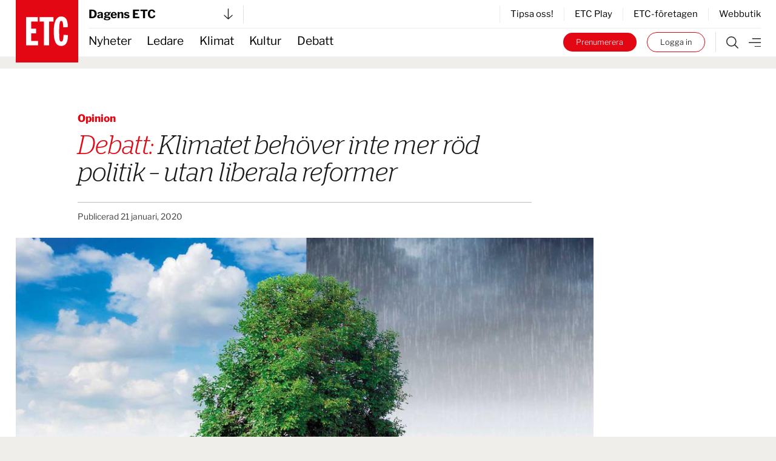

--- FILE ---
content_type: text/html; charset=UTF-8
request_url: https://www.etc.se/debatt/klimatet-behover-inte-mer-rod-politik-utan-liberala-reformer
body_size: 32040
content:


<!DOCTYPE html>
<html
    data-logged-in="false" data-turbo-native-app="false"

  class="no-js theme-etc"
  lang="sv"
>
  <head>
    <meta charset="utf-8" />

    <link rel="preconnect" href="/public/dist" crossorigin />

    <!-- Hello 28th of November -->

    <title>
            
                Klimatet behöver inte mer röd  politik – utan liberala reformer  | Dagens ETC
    </title>

    <link
      rel="apple-touch-icon"
      sizes="180x180"
      href="/public/images/favicons/apple-touch-icon.png"
    />
    <link
      rel="icon"
      type="image/png"
      sizes="32x32"
      href="/public/images/favicons/favicon-32x32.png"
    />
    <link
      rel="icon"
      type="image/png"
      sizes="16x16"
      href="/public/images/favicons/favicon-16x16.png"
    />
    <link rel="manifest" href="/public/images/favicons/site.webmanifest" />
    <link
      rel="mask-icon"
      href="/public/images/favicons/safari-pinned-tab.svg"
      color="#e30413"
    />
    <link rel="shortcut icon" href="/public/images/favicons/favicon.ico" />
    <meta name="msapplication-TileColor" content="#da532c" />
    <meta
      name="msapplication-config"
      content="/public/images/favicons/browserconfig.xml"
    />
    <meta name="theme-color" content="#ffffff" />

    <link rel="preconnect" href="https://cdn.etc.nu/ethical.min.js" />
    <link
      rel="preconnect"
      href="https://ethicalads.ochsavidare.nu"
    />
    <script src="https://cdn.etc.nu/ethical.min.js"></script>

                <script defer src="/public/dist/script.bundle.1ce1ae993215627061c7.js"></script>

            <link
        href="/public/dist/index.accb83bca17a7776da80.css"
        media="all"
        rel="stylesheet"
        type="text/css"
      />
    
    <script
      defer
      data-domain="etc.se"
      data-api="/analytics-api/event"
      src="/js/analytics-script.js"
    ></script>
    <script>
      window.plausible = window.plausible || function() { (window.plausible.q =
      window.plausible.q || []).push(arguments) }
    </script>

    <meta name="twitter:site" content="@ETC_redaktionen" />
    <meta name="twitter:card" content="summary_large_image" />
    <meta name="twitter:dnt" content="on" />

        
          

<script type="application/ld+json">
  {
    "@context": "https://schema.org",
    "@type": "NewsArticle",
    "headline": "Klimatet behöver inte mer röd  politik – utan liberala reformer ",
    "image": [
        "https://cdn.publisher-live.etc.nu/swp/uc3g8l/media/20211111111152_618d0497ecf8e40cfb224555jpeg.jpg",
        "https://cdn.publisher-live.etc.nu/swp/uc3g8l/media/20211111111152_7bcc2c604ed06df16bda0a46c54d15069fd63d455fc2988c15c013cda7e2f997.jpg",
        "https://cdn.publisher-live.etc.nu/swp/uc3g8l/media/20211111111152_c57775906a072bf21a9bedf71445b54ae2d88276e184f3251f6ad9288d22a8e3.jpg",
        "https://cdn.publisher-live.etc.nu/swp/uc3g8l/media/20211111111152_0aa229ef830dd8e7fd854db2e7c3183f3ac7544385d7ec1ed9aa89754a038f2b.jpg",
        "https://cdn.publisher-live.etc.nu/swp/uc3g8l/media/20211111111152_292726fda9436c5e9121f69d4bf6b94f16d6f4a6ac6d336f906d04686d20dc38.jpg",
        "https://cdn.publisher-live.etc.nu/swp/uc3g8l/media/20211111111152_31cebce3b722edbc51c96f64d611cb154ce49f88d8103c56e69673aa0162ffc6.jpg",
        "https://cdn.publisher-live.etc.nu/swp/uc3g8l/media/20211111111152_43ff766ab324c6062f8836f2fd1bee10a795a6338cd608b6edcd6c1fa9d3cc58.jpg",
        "https://cdn.publisher-live.etc.nu/swp/uc3g8l/media/20211111111152_4ae62af51ebb1384f97fb3beeb37cc3e437ad35de542601e015c2c1103f2f311.jpg",
        "https://cdn.publisher-live.etc.nu/swp/uc3g8l/media/20211111111152_f531c63eec6001d5cd4fa4db3a69e53c67c95dfb27c55e3b2b3b75d66369efcf.jpg",
        "https://cdn.publisher-live.etc.nu/swp/uc3g8l/media/20211111111152_f9aba57c815d0464946e38ec5e86bffc7b3c3fccd38bff82a03c593b3a88d409.jpg",
        "https://cdn.publisher-live.etc.nu/swp/uc3g8l/media/20211111111152_226e6f5e7622a77eeff2e70823f6f3a4b12ebe89292a679cc6923fed86e56f9f.jpg",
        "https://cdn.publisher-live.etc.nu/swp/uc3g8l/media/20211111111152_1b8da8a73db011996bfaa20ffe73d6e034a2195ebeb514d80edd5f85ac24fb4f.jpg",
        "https://cdn.publisher-live.etc.nu/swp/uc3g8l/media/20211111111152_57ba454a840f027e40c4999c41c9e439580f63c0b707a44ac4bd9351899e3871.jpg"
    ],
    "datePublished": "2020-01-21T00:00:00+01:00",
    "dateModified": "2020-01-21T00:00:00+01:00",
    "author": []
}
</script>  
            <link rel="canonical"
    href="https://www.etc.se/debatt/klimatet-behover-inte-mer-rod-politik-utan-liberala-reformer" />
    
                      
      <!-- iOS Facebook App Links -->
      <meta property="al:ios:app_store_id" content="1455479428" />
      <meta property="al:ios:app_name" content="ETC-tidningarna" />
      <meta
        property="al:ios:url"
        content="etc-news://www.etc.se/debatt/klimatet-behover-inte-mer-rod-politik-utan-liberala-reformer"
      />

      <!-- Safari App Popup Notification -->
      <meta name="apple-itunes-app" content="app-id=1455479428" />

      <!-- Android Facebook App Links -->
      <meta property="al:android:package" content="se.etc.areader" />
      <meta property="al:android:app_name" content="ETC-tidningarna" />
      <meta
        property="al:android:url"
        content="etc-news://www.etc.se/debatt/klimatet-behover-inte-mer-rod-politik-utan-liberala-reformer"
      />
    
          



<!-- ##### -->
<!-- Meta: -->

<meta name="description" content="Klimatet behöver inte mer socialism och förstatliganden. Lösningen är istället stärkt äganderätt, mer frihandel och grön liberalism." />

<!-- ############### -->
<!-- OpenGraph meta: -->


<meta property="og:title" content="Klimatet behöver inte mer röd  politik – utan liberala reformer " />
<meta property="og:site_name" content="Dagens ETC" />
<meta property="og:description" content="Klimatet behöver inte mer socialism och förstatliganden. Lösningen är istället stärkt äganderätt, mer frihandel och grön liberalism." />

<meta property="og:type" content="article" />
<meta property="og:url" content="https://www.etc.se/debatt/klimatet-behover-inte-mer-rod-politik-utan-liberala-reformer" />

<meta property="article:section" content="opinion"/>

<meta property="article:subsection" content="Debatt"/>


<meta property="article:published_time" content="2020-01-21T00:00:00+01:00"/>
<meta property="article:modified_time" content="2020-01-21T00:00:00+01:00"/>

      <!-- OpenGraph meta: Using feature media image -->
    <meta property="og:image" content="https://cdn.publisher-live.etc.nu/swp/uc3g8l/media/20211111111152_7bcc2c604ed06df16bda0a46c54d15069fd63d455fc2988c15c013cda7e2f997.jpg" />
    <meta
      property="og:image:alt"
      content=""
    />
    <meta
      property="og:image:type"
      content="image/jpeg"
    />
    <meta property="og:image:width" content="1000" />
    <meta property="og:image:height" content="563" />
  


<!-- ############ -->
<!-- Twitter meta: -->


<meta name="twitter:title" content="Klimatet behöver inte mer röd  politik – utan liberala reformer " />
<meta name="twitter:description" content="Klimatet behöver inte mer socialism och förstatliganden. Lösningen är istället stärkt äganderätt, mer frihandel och grön liberalism." />

      <!-- Twitter meta: Using feature media image -->
    <meta name="twitter:image" content="https://cdn.publisher-live.etc.nu/swp/uc3g8l/media/20211111111152_7bcc2c604ed06df16bda0a46c54d15069fd63d455fc2988c15c013cda7e2f997.jpg" />
    <meta
      name="twitter:image:alt"
      content=""
    />
    
    <!-- Kilkaya specific tags -->
        

<meta property="k5a:consent" content="0" />
<meta property="k5a:login" content="0">

<meta property="k5a:contentTag" content="priority-6"/>
<meta property="k5a:contentTag" content="urgency-3"/>

<meta property="k5a:paywall" content="open">
<meta property="k5a:paid" content="0">
<meta property="k5a:subscriber" content="0">

    <!-- Kilkaya script -->
    <script type="text/javascript" src="https://cl-eu6.k5a.io/68a70cae211a1362e7558995.js" async></script>

    <meta content="width=device-width, initial-scale=1" name="viewport" />
    <meta name="turbo-refresh-method" content="morph" />
  </head>

    <body class="          bg-beige
       relative mx-auto max-w-full">
    <a
      class="absolute left-1/2 top-0 z-50 -translate-x-1/2 translate-y-[-102%] bg-black px-8 py-4 text-sm font-bold text-white focus:translate-y-0 focus:transition-transform tablet:text-base"
      href="#main"
    >
      Hoppa till innehållet
    </a>

              <div id="logged-in-info"
    class="hidden"
    data-logged-in="no"
    data-subscriptions=""
    data-device="webb"></div>


    <div class="tablet:hidden">
        <!-- Start: Take-over ad -->
  <aside data-controller="ad-container"
    class="hidden"
    data-ad-container-remove-when-loaded-class="hidden"
    data-ad-container-ad-name-key-value="takeover"
    data-ad-container-freq-in-minutes-value="1440"
    data-ad-container-not-loaded-class="hidden"
    data-ad-container-loaded-with-ads-class="flex flex-col h-screen"
    data-ad-container-loaded-without-ads-class="hidden">
    <header class="bg-white">
      <button class="flex w-full items-center justify-between px-4 py-2"
        data-action="ad-container#collapse">
        <img class="block w-14 h-14"
          alt="ETC.se"
          src="/public/images/etc_logo.svg" />
        <div class="flex items-center space-x-1">
          <p>
            Till ETC.se
          </p>
          <img class="w-5 h-5"
            alt=""
            src="/public/images/ic_chevron_right.svg" />
        </div>
      </button>
    </header>

    <div class="flex-1 bg-black relative takeover-container">
          
    
    
    
  
    
                    
      
      
  <div id="take_over"    class="adaptive raised h-full "
    data-controller="ad-loadfixer"
    data-ea-publisher="etc-se"
    data-ea-type="takeover-mobil"
    data-ea-keywords="utloggad|D-ETC|passiv|not_paywalled|webb"
    data-ea-manual="false"></div>

    </div>
  </aside>
  <!-- End: Take-over ad -->

        
  <aside data-controller="ad-container"
    class="hidden fixed inset-0 z-[60] min-h-screen h-full w-full flex-col justify-center items-center bg-black/50"
    data-ad-container-remove-when-loaded-class="hidden"
    data-ad-container-ad-name-key-value="popup-modal"
    data-ad-container-freq-in-minutes-value="60"
    data-ad-container-defered-ad-name-key-value="takeover-mobil"
    data-ad-container-defered-time-in-seconds-value="15"
    data-ad-container-wait-before-value="10"
    data-ad-container-not-loaded-class="hidden"
    data-ad-container-loaded-with-ads-class="flex"
    data-ad-container-loaded-without-ads-class="hidden">

    <button class="fixed cursor-default inset-0 h-full w-full opacity-0" data-action="ad-container#collapse" ></button>
    <div class="relative flex flex-col bg-white drop-shadow-xl max-w-sm p-6 m-4 tablet:max-w-none tablet:w-[48rem] tablet:min-h-[30rem] tablet:p-10 z-[65]">
      












  <button class="flex flex-col justify-center items-center"   
                                
    data-action=ad-container#collapse

      >
          <div
        class="      bg-black text-white
   flex flex-col justify-center items-center rounded-full w-8 h-8 absolute top-2 right-2 tablet:top-2 tablet:right-2"
      >
        <svg class="stroke-[1rem]             fill-white stroke-white
       w-4 h-4"
  viewBox="0 0 100 100"
  xmlns="http://www.w3.org/2000/svg">
  <line x1="0" y1="0" x2="100" y2="100" />
  <line x1="0" y1="100" x2="100" y2="0" />
</svg>
      </div>
          </button>
      <div class="popup-container flex grow">
            
    
    
    
  
    
                    
      
                
  <div id="popup"    class="adaptive raised h-full  bg-white flex grow"
    data-controller="ad-loadfixer"
    data-ea-publisher="etc-se"
    data-ea-type="popup-modal"
    data-ea-keywords="utloggad|D-ETC|passiv|not_paywalled|webb"
    data-ea-manual="false"></div>

      </div>
    </div>
  </aside>

    </div>
    <div class="hidden tablet:block">
        <!-- Start: Take-over ad -->
  <aside data-controller="ad-container"
    class="hidden"
    data-ad-container-remove-when-loaded-class="hidden"
    data-ad-container-ad-name-key-value="takeover"
    data-ad-container-freq-in-minutes-value="1440"
    data-ad-container-not-loaded-class="hidden"
    data-ad-container-loaded-with-ads-class="flex flex-col h-screen"
    data-ad-container-loaded-without-ads-class="hidden">
    <header class="bg-white">
      <button class="flex w-full items-center justify-between px-4 py-2"
        data-action="ad-container#collapse">
        <img class="block w-14 h-14"
          alt="ETC.se"
          src="/public/images/etc_logo.svg" />
        <div class="flex items-center space-x-1">
          <p>
            Till ETC.se
          </p>
          <img class="w-5 h-5"
            alt=""
            src="/public/images/ic_chevron_right.svg" />
        </div>
      </button>
    </header>

    <div class="flex-1 bg-black relative takeover-container">
          
    
    
    
  
    
    
      
      
  <div id="take_over"    class="adaptive raised h-full "
    data-controller="ad-loadfixer"
    data-ea-publisher="etc-se"
    data-ea-type="takeover"
    data-ea-keywords="utloggad|D-ETC|passiv|not_paywalled"
    data-ea-manual="false"></div>

    </div>
  </aside>
  <!-- End: Take-over ad -->

        
  <aside data-controller="ad-container"
    class="hidden fixed inset-0 z-[60] min-h-screen h-full w-full flex-col justify-center items-center bg-black/50"
    data-ad-container-remove-when-loaded-class="hidden"
    data-ad-container-ad-name-key-value="popup-modal"
    data-ad-container-freq-in-minutes-value="60"
    data-ad-container-defered-ad-name-key-value="takeover"
    data-ad-container-defered-time-in-seconds-value="15"
    data-ad-container-wait-before-value="10"
    data-ad-container-not-loaded-class="hidden"
    data-ad-container-loaded-with-ads-class="flex"
    data-ad-container-loaded-without-ads-class="hidden">

    <button class="fixed cursor-default inset-0 h-full w-full opacity-0" data-action="ad-container#collapse" ></button>
    <div class="relative flex flex-col bg-white drop-shadow-xl max-w-sm p-6 m-4 tablet:max-w-none tablet:w-[48rem] tablet:min-h-[30rem] tablet:p-10 z-[65]">
      












  <button class="flex flex-col justify-center items-center"   
                                
    data-action=ad-container#collapse

      >
          <div
        class="      bg-black text-white
   flex flex-col justify-center items-center rounded-full w-8 h-8 absolute top-2 right-2 tablet:top-2 tablet:right-2"
      >
        <svg class="stroke-[1rem]             fill-white stroke-white
       w-4 h-4"
  viewBox="0 0 100 100"
  xmlns="http://www.w3.org/2000/svg">
  <line x1="0" y1="0" x2="100" y2="100" />
  <line x1="0" y1="100" x2="100" y2="0" />
</svg>
      </div>
          </button>
      <div class="popup-container flex grow">
            
    
    
    
  
    
                    
      
                
  <div id="popup"    class="adaptive raised h-full  bg-white flex grow"
    data-controller="ad-loadfixer"
    data-ea-publisher="etc-se"
    data-ea-type="popup-modal"
    data-ea-keywords="utloggad|D-ETC|passiv|not_paywalled|webb"
    data-ea-manual="false"></div>

      </div>
    </div>
  </aside>

    </div>

    <div>
          <aside id="top-banner" data-controller="ad-show-sometimes"
         data-ad-show-sometimes-show-limit-key-value="360"
                  class="bg-yellow overflow-hidden h-0 sticky top-0 z-40 flex"
    >
    <header class="flex grow items-center align-center justify-between">
            <button class="hidden tablet:block invisible p-4">
        <img class="w-5 h-5"
            alt=""
            src="/public/images/cross_mark.svg" />
      </button>
      <div class="etc-banner-top p-2">
            
    
    
    
  
    
                    
      
      
  <div id="banner_top"    class="adaptive raised h-full "
    data-controller="ad-loadfixer"
    data-ea-publisher="etc-se"
    data-ea-type="etc-banner-top"
    data-ea-keywords="utloggad|D-ETC|passiv|not_paywalled|webb"
    data-ea-manual="false"></div>

      </div>
      <button data-action="ad-show-sometimes#hide" class="p-4">
        <img class="w-5 h-5"
            alt=""
            src="/public/images/cross_mark.svg" />
      </button>
    </header>
  </aside>


                                            
  




  <div
    data-turbo-permanent
    id="header-mobile-logo"
    class="pointer-events-none sticky top-0 z-50 h-0 px-4 tablet:hidden text-black"
  >
    <div class="header-mobile" data-controller="stuck">
      <div class="logo flex items-center" style="grid-area:logo; max-height:85px">
        <a class="pointer-events-auto" href="/">
          <img
            alt="ETC.se"
            src="/public/images/etc_logo.svg"
          />
        </a>
      </div>
    </div>
  </div>

  <div class="w-full bg-white tablet:hidden text-black">
    <div class="header-mobile px-4">
      <div
        class="z-50 h-12 border-b  border-gray-300"
        style="grid-area: content; height: 2.833333333rem;"
      >
        


  



<div class="tablet:relative text-left w-full h-full" data-controller="publisher-menu">

  <button type="button"
    class="flex items-center justify-between w-full gap-x-2 tablet:w-56 h-full bg-white text-lg font-bold antialiased"
    id="publisher-menu-phone"
    data-action="publisher-menu#toggle"
    aria-expanded="true"
    aria-haspopup="true">
    Dagens ETC

    <img width="15"
      alt=""
      class=""
      src="/public/images/etc-arrow-bottom.svg" />
  </button>

  <div data-publisher-menu-target="menu" 
    class="transition-opacity absolute left-0 w-screen tablet:w-96 z-50 px-entry tablet:px-0 hidden text-black">
    <button class="bg-transparent cursor-default fixed w-screen h-screen top-0 left-0 backdrop-filter backdrop-saturate-85 backdrop-blur-2xs backdrop-brightness-95" 
      data-action="publisher-menu#hideMenu">
    </button>
    
    <div class="relative mt-1.5 rounded-md etc-shadow-lg bg-white ring-1 ring-black ring-opacity-5 focus:outline-none pb-6"
      aria-orientation="vertical"
      aria-labelledby="publisher-menu-phone"
      tabindex="-1">
      <div class="px-4 divide-y divide-gray-100" role="none">
                  <section class="pt-8 pb-4 space-y-2 tablet:space-y-4">
            <a href="https://www.etc.se">
              <h2 class="text-lg leading-none underline font-bold text-black">
                Dagens ETC
              </h2>
            </a>
            <p class="text-base font-light text-black">
              Sveriges första röda dagstidning som tar gröna frågor på allvar.
            </p>
            <div class="flex space-x-2">
              <a href="https://www.etc.se"
                class="btn text-xs "
                tabindex="-1">
                Välj tidning
              </a>

              <a href="https://etidning.etc.se/title/dagens-etc/4987"
                class="btn text-xs bg-black text-white"
                tabindex="-1">
                Gå till E-tidning
              </a>
            </div>
          </section>
                  <section class="pt-8 pb-4 space-y-2 tablet:space-y-4">
            <a href="https://www.etc.se/nyhetsmagasin">
              <h2 class="text-lg leading-none underline font-bold text-black">
                ETC nyhetsmagasin
              </h2>
            </a>
            <p class="text-base font-light text-black">
              Tidningen som varje vecka gör dig lite smartare.
            </p>
            <div class="flex space-x-2">
              <a href="https://www.etc.se/nyhetsmagasin"
                class="btn text-xs "
                tabindex="-1">
                Välj tidning
              </a>

              <a href="https://etidning.etc.se/title/etc-nyhetsmagasin/4989"
                class="btn text-xs bg-black text-white"
                tabindex="-1">
                Gå till E-tidning
              </a>
            </div>
          </section>
                  <section class="pt-8 pb-4 space-y-2 tablet:space-y-4">
            <a href="https://klokahem.etc.se">
              <h2 class="text-lg leading-none underline font-bold text-black">
                Kloka hem
              </h2>
            </a>
            <p class="text-base font-light text-black">
              Sveriges största och första husmagasin med ekoprofil.
            </p>
            <div class="flex space-x-2">
              <a href="https://klokahem.etc.se"
                class="btn text-xs "
                tabindex="-1">
                Välj tidning
              </a>

              <a href="https://etidning.etc.se/title/kloka-hem/5057"
                class="btn text-xs bg-black text-white"
                tabindex="-1">
                Gå till E-tidning
              </a>
            </div>
          </section>
              </div>
    </div>
  </div>
</div>
      </div>
    </div>
  </div>


  <div
    id="header-mobile-menu"
    class="sticky top-[-44px] z-40 mt-[-44px] w-full border-t-[44px] border-white bg-white tablet:hidden text-black"
  >
    <div class="header-mobile shadow-when-stuck px-4 bg-white" data-controller="stuck">
      <div
        class="flex h-[2.833333333rem] items-center justify-end space-x-2 text-sm"
        style="grid-area: content;"
      >
        <div class="border-r pr-4 not-logged-in:hidden">
                
    <div class="relative inline-block text-left" data-controller="user-menu">
      <div>
                  <button type="button"
            class="flex items-center justify-center w-7 h-7 rounded-full border border-skin-accent hover:bg-gray-50 focus:outline-none focus:ring-2 focus:ring-offset-2 focus:ring-offset-gray-100 focus:ring-indigo-500"
            id="menu-button-user-menu"
            aria-expanded="true"
            aria-haspopup="true"
            data-action="user-menu#toggle">
            
<svg class="block scale-75" xmlns="http://www.w3.org/2000/svg" width="14.195" height="19.516" viewbox="0 0 14.195 19.516">
	<g id="user-online" transform="translate(0.25 0.25)">
		<path id="Path_38" data-name="Path 38" d="M15.949,28.247H14.58V25.536a3.424,3.424,0,0,0-3.424-3.424H7.047a3.424,3.424,0,0,0-3.424,3.424v2.711H2.254V25.536a4.793,4.793,0,0,1,4.793-4.793h4.108a4.793,4.793,0,0,1,4.793,4.793Z" transform="translate(-2.254 -9.231)" fill="#2a2a2a" stroke="#2a2a2a" stroke-width="0.5"/>
		<path id="Path_39" data-name="Path 39" d="M10.418,3.619A3.424,3.424,0,1,1,6.994,7.043a3.424,3.424,0,0,1,3.424-3.424m0-1.369a4.793,4.793,0,1,0,4.793,4.793A4.793,4.793,0,0,0,10.418,2.25Z" transform="translate(-3.576 -2.25)" fill="#2a2a2a" stroke="#2a2a2a" stroke-width="0.5"/>
	</g>
</svg>
          </button>
              </div>

      <div class="hidden origin-top-right absolute right-0 mt-2.5 w-56 rounded-md shadow bg-white ring-1 ring-black ring-opacity-5 focus:outline-none"
        role="menu"
        aria-orientation="vertical"
        aria-labelledby="menu-button-user-menu"
        data-user-menu-target="menu"
        tabindex="-1">
        <div class="py-1" role="none">
                      <a href="https://etc.portal.worldoftulo.com"
              class="text-gray-800 hover:text-black block px-4 py-2 text-sm"
              role="menuitem"
              tabindex="-1">
              Mina sidor
            </a>
                      <a href="https://mitt.etc.se/nyhetsbrev"
              class="text-gray-800 hover:text-black block px-4 py-2 text-sm"
              role="menuitem"
              tabindex="-1">
              Nyhetsbrev
            </a>
                      <a href="https://mitt.etc.se"
              class="text-gray-800 hover:text-black block px-4 py-2 text-sm"
              role="menuitem"
              tabindex="-1">
              Kundtjänst
            </a>
                      <a href="https://etidning.etc.se"
              class="text-gray-800 hover:text-black block px-4 py-2 text-sm"
              role="menuitem"
              tabindex="-1">
              Läs e-tidningen
            </a>
          
                      <a href="https://www.etc.se/tulo/logout"
              class="text-gray-800 hover:text-black block px-4 py-2 text-sm"
              role="menuitem"
              data-turbo="false"
              tabindex="-1">
              Logga ut
            </a>
                  </div>
      </div>
    </div>
  
        </div>
        <div class="flex space-x-2 turbo-native:hidden">
                      <div class="hidden not-logged-in:mobile:block">
              <a class="bg-skin-accent hover:bg-black text-white py-1.5 px-3 tablet:px-5 rounded-full box-border border-skin-accent block whitespace-nowrap"
  href="https://mitt.etc.se/prenumerera"
  >
  Prenumerera
</a>
            </div>
                    <div class="logged-in:hidden">
            <a class="bg-white hover:bg-black text-black hover:text-white py-1.5 px-3 tablet:px-5 box-border border border-skin-accent hover:border-transparent rounded-full block whitespace-nowrap"
  href="/tulo/connect"
  data-turbo=false rel=nofollow>
  Logga in
</a>
          </div>
        </div>
        <a class="flex h-full flex-shrink-0" href="/meny">
          <img
            alt="Meny"
            class="box-border h-full w-8 pl-2 "
            src="/public/images/etc-hamburger.svg"
          />
        </a>
      </div>
    </div>
  </div>
            
  



  <div data-turbo-permanent
    id="header-tablet-logo"
    class="hidden tablet:block h-0 sticky top-0 z-50 pointer-events-none text-black">
    <div class="header-desktop mx-auto max-w-etc-full px-6"
      data-controller="stuck">
      <div class="logo" style="grid-area:logo;">
        <a class="pointer-events-auto" href="/">
          <img alt="ETC.se"
            src="/public/images/etc_logo.svg" />
        </a>
      </div>
    </div>
  </div>

  <div class="hidden tablet:block w-full bg-white text-black">
    <div class="header-desktop mx-auto max-w-etc-full px-6">
      <div class="header-desktop-subgrid content-center py-2 border-b z-50"
        style="grid-area: content;">
        <div class="relative flex justify-between border-gray-300 border-r pr-4"
          style="grid-area: left;">
          


  



<div class="tablet:relative text-left w-full h-full" data-controller="publisher-menu">

  <button type="button"
    class="flex items-center justify-between w-full gap-x-2 tablet:w-56 h-full bg-white text-lg font-bold antialiased"
    id="publisher-menu-tablet"
    data-action="publisher-menu#toggle"
    aria-expanded="true"
    aria-haspopup="true">
    Dagens ETC

    <img width="15"
      alt=""
      class=""
      src="/public/images/etc-arrow-bottom.svg" />
  </button>

  <div data-publisher-menu-target="menu" 
    class="transition-opacity absolute left-0 w-screen tablet:w-96 z-50 px-entry tablet:px-0 hidden text-black">
    <button class="bg-transparent cursor-default fixed w-screen h-screen top-0 left-0 backdrop-filter backdrop-saturate-85 backdrop-blur-2xs backdrop-brightness-95" 
      data-action="publisher-menu#hideMenu">
    </button>
    
    <div class="relative mt-1.5 rounded-md etc-shadow-lg bg-white ring-1 ring-black ring-opacity-5 focus:outline-none pb-6"
      aria-orientation="vertical"
      aria-labelledby="publisher-menu-tablet"
      tabindex="-1">
      <div class="px-4 divide-y divide-gray-100" role="none">
                  <section class="pt-8 pb-4 space-y-2 tablet:space-y-4">
            <a href="https://www.etc.se">
              <h2 class="text-lg leading-none underline font-bold text-black">
                Dagens ETC
              </h2>
            </a>
            <p class="text-base font-light text-black">
              Sveriges första röda dagstidning som tar gröna frågor på allvar.
            </p>
            <div class="flex space-x-2">
              <a href="https://www.etc.se"
                class="btn text-xs "
                tabindex="-1">
                Välj tidning
              </a>

              <a href="https://etidning.etc.se/title/dagens-etc/4987"
                class="btn text-xs bg-black text-white"
                tabindex="-1">
                Gå till E-tidning
              </a>
            </div>
          </section>
                  <section class="pt-8 pb-4 space-y-2 tablet:space-y-4">
            <a href="https://www.etc.se/nyhetsmagasin">
              <h2 class="text-lg leading-none underline font-bold text-black">
                ETC nyhetsmagasin
              </h2>
            </a>
            <p class="text-base font-light text-black">
              Tidningen som varje vecka gör dig lite smartare.
            </p>
            <div class="flex space-x-2">
              <a href="https://www.etc.se/nyhetsmagasin"
                class="btn text-xs "
                tabindex="-1">
                Välj tidning
              </a>

              <a href="https://etidning.etc.se/title/etc-nyhetsmagasin/4989"
                class="btn text-xs bg-black text-white"
                tabindex="-1">
                Gå till E-tidning
              </a>
            </div>
          </section>
                  <section class="pt-8 pb-4 space-y-2 tablet:space-y-4">
            <a href="https://klokahem.etc.se">
              <h2 class="text-lg leading-none underline font-bold text-black">
                Kloka hem
              </h2>
            </a>
            <p class="text-base font-light text-black">
              Sveriges största och första husmagasin med ekoprofil.
            </p>
            <div class="flex space-x-2">
              <a href="https://klokahem.etc.se"
                class="btn text-xs "
                tabindex="-1">
                Välj tidning
              </a>

              <a href="https://etidning.etc.se/title/kloka-hem/5057"
                class="btn text-xs bg-black text-white"
                tabindex="-1">
                Gå till E-tidning
              </a>
            </div>
          </section>
              </div>
    </div>
  </div>
</div>
        </div>

        <div style="grid-area: right;">
                    <div class="flex justify-end items-center border-l divide-x h-full">
              <a href="https://mitt.etc.se/tipsa" class="px-4 text-sm last:pr-0" tabindex="-1">
          Tipsa oss!
        </a>
              <a href="/play" class="px-4 text-sm last:pr-0" tabindex="-1">
          ETC Play
        </a>
              <a href="/meny#foretagen" class="px-4 text-sm last:pr-0" tabindex="-1">
          ETC-företagen
        </a>
              <a href="https://etcklimatbutik.se" class="px-4 text-sm last:pr-0" tabindex="-1">
          Webbutik
        </a>
          </div>
  
        </div>
      </div>
    </div>
  </div>


  <div id="header-tablet-menu"
    class="hidden tablet:block bg-white w-full sticky top-0 shadow-when-stuck z-40 text-black"
    data-controller="stuck">
    <div class="header-desktop mx-auto max-w-etc-full px-6">
      <div class="header-desktop-subgrid" style="grid-area: content;">
        <div class="flex flex-row items-center text-lg"
          style="grid-area: left;">
                    <nav class="header-navigation h-full">
      <ul>
            
                <li class="first">        <a href="/nyheter">Nyheter</a>          
    </li>

    
                <li>        <a href="/ledare">Ledare</a>          
    </li>

    
                <li>        <a href="/klimat-miljo">Klimat</a>          
    </li>

    
                <li>        <a href="/kultur-noje">Kultur</a>          
    </li>

    
                <li class="last">        <a href="/debatt">Debatt</a>          
    </li>


      </ul>
    </nav>
  
        </div>

        <div class="flex py-1.5" style="grid-area: right;">
          <div class="not-logged-in:hidden pr-4 border-gray-300 border-r">
                  
    <div class="relative inline-block text-left" data-controller="user-menu">
      <div>
                  <button type="button"
            class="flex items-center justify-center w-7 h-7 rounded-full border border-skin-accent hover:bg-gray-50 focus:outline-none focus:ring-2 focus:ring-offset-2 focus:ring-offset-gray-100 focus:ring-indigo-500"
            id="menu-button-user-menu"
            aria-expanded="true"
            aria-haspopup="true"
            data-action="user-menu#toggle">
            
<svg class="block scale-75" xmlns="http://www.w3.org/2000/svg" width="14.195" height="19.516" viewbox="0 0 14.195 19.516">
	<g id="user-online" transform="translate(0.25 0.25)">
		<path id="Path_38" data-name="Path 38" d="M15.949,28.247H14.58V25.536a3.424,3.424,0,0,0-3.424-3.424H7.047a3.424,3.424,0,0,0-3.424,3.424v2.711H2.254V25.536a4.793,4.793,0,0,1,4.793-4.793h4.108a4.793,4.793,0,0,1,4.793,4.793Z" transform="translate(-2.254 -9.231)" fill="#2a2a2a" stroke="#2a2a2a" stroke-width="0.5"/>
		<path id="Path_39" data-name="Path 39" d="M10.418,3.619A3.424,3.424,0,1,1,6.994,7.043a3.424,3.424,0,0,1,3.424-3.424m0-1.369a4.793,4.793,0,1,0,4.793,4.793A4.793,4.793,0,0,0,10.418,2.25Z" transform="translate(-3.576 -2.25)" fill="#2a2a2a" stroke="#2a2a2a" stroke-width="0.5"/>
	</g>
</svg>
          </button>
              </div>

      <div class="hidden origin-top-right absolute right-0 mt-2.5 w-56 rounded-md shadow bg-white ring-1 ring-black ring-opacity-5 focus:outline-none"
        role="menu"
        aria-orientation="vertical"
        aria-labelledby="menu-button-user-menu"
        data-user-menu-target="menu"
        tabindex="-1">
        <div class="py-1" role="none">
                      <a href="https://etc.portal.worldoftulo.com"
              class="text-gray-800 hover:text-black block px-4 py-2 text-sm"
              role="menuitem"
              tabindex="-1">
              Mina sidor
            </a>
                      <a href="https://mitt.etc.se/nyhetsbrev"
              class="text-gray-800 hover:text-black block px-4 py-2 text-sm"
              role="menuitem"
              tabindex="-1">
              Nyhetsbrev
            </a>
                      <a href="https://mitt.etc.se"
              class="text-gray-800 hover:text-black block px-4 py-2 text-sm"
              role="menuitem"
              tabindex="-1">
              Kundtjänst
            </a>
                      <a href="https://etidning.etc.se"
              class="text-gray-800 hover:text-black block px-4 py-2 text-sm"
              role="menuitem"
              tabindex="-1">
              Läs e-tidningen
            </a>
          
                      <a href="https://www.etc.se/tulo/logout"
              class="text-gray-800 hover:text-black block px-4 py-2 text-sm"
              role="menuitem"
              data-turbo="false"
              tabindex="-1">
              Logga ut
            </a>
                  </div>
      </div>
    </div>
  
          </div>
          <div class="turbo-native:hidden logged-in:hidden flex items-center space-x-4 mr-4 text-2xs font-light">
            <a class="bg-skin-accent hover:bg-black text-white py-1.5 px-3 tablet:px-5 rounded-full box-border border-skin-accent block whitespace-nowrap"
  href="https://mitt.etc.se/prenumerera"
  >
  Prenumerera
</a>
            <a class="bg-white hover:bg-black text-black hover:text-white py-1.5 px-3 tablet:px-5 box-border border border-skin-accent hover:border-transparent rounded-full block whitespace-nowrap"
  href="/tulo/connect"
  data-turbo=false rel=nofollow>
  Logga in
</a>
          </div>

          <div class="flex items-center border-gray-300 border-l">
            <a class="px-4" href="https://www.etc.se/sok">
              <img alt="Sök"
                class=""
                src="/public/images/etc-search.svg" />
            </a>
            <a href="https://www.etc.se/meny">
              <img alt="Meny"
                class=""
                src="/public/images/etc-hamburger.svg" />
            </a>
          </div>
        </div>
      </div>
    </div>
  </div>
                        
        

<main class="      mt-[0.66667rem]
   mx-auto max-w-etc-full tablet:mt-[1.1765rem] tablet:grid article-with-sidebar-grid-template gap-x-6 bg-white tablet:p-6">
  <div data-controller="ad-container"
    class="hidden tablet:block col-span-2"
    data-ad-container-loaded-with-ads-class="mb-6"
    data-ad-container-loaded-without-ads-class="hidden">
        
    
    
    
  
    
    
      
      
  <div id="article_panorama_premium"    class="adaptive raised h-full "
    data-controller="ad-loadfixer"
    data-ea-publisher="etc-se"
    data-ea-type="panorama-premium"
    data-ea-keywords="utloggad|D-ETC|passiv|not_paywalled"
    data-ea-manual="false"></div>

  </div>

  <article class="w-full relative col-start-1">
    <div data-controller="ad-container"
      class="hidden tablet:block"
      data-ad-container-loaded-with-ads-class="mb-3.5"
      data-ad-container-loaded-without-ads-class="hidden">
          
    
    
    
  
    
    
      
            
  <div id="article_panorama"    class="adaptive raised h-full white-padded-ad-container"
    data-controller="ad-loadfixer"
    data-ea-publisher="etc-se"
    data-ea-type="panorama"
    data-ea-keywords="utloggad|D-ETC|passiv|not_paywalled"
    data-ea-manual="false"></div>

    </div>

    <div data-controller="ad-container"
      class="tablet:hidden"
      data-ad-container-loaded-with-ads-class="pb-3.5"
      data-ad-container-loaded-without-ads-class="hidden">
          
    
    
    
  
    
                    
      
      
  <div id="article_premium_mobil"    class="adaptive raised h-full "
    data-controller="ad-loadfixer"
    data-ea-publisher="etc-se"
    data-ea-type="premium-mobil"
    data-ea-keywords="utloggad|D-ETC|passiv|not_paywalled|webb"
    data-ea-manual="false"></div>

    </div>

                      


  <div class="px-4 tablet:px-24 max-w-5xl pt-6">
    <div class="flex flex-col flex-col-reverse tablet:flex-row tablet:border-b border-gray-400 tablet:items-end tablet:justify-between">
      <div class="pb-4 tablet:pb-6">
                              
  <h2 class="py-entry-vignette pt-0 font-extrabold      text-section-nyheter
  ">
      
      <a href="/opinion">Opinion</a>
  
  </h2>

        
        <h1 data-controller="balance-text"
          class="article-heading-opinion tablet:pr-6 text-gray-900">
          <span class="      text-section-nyheter
  ">
            Debatt:
          </span>
          Klimatet behöver inte mer röd  politik – utan liberala reformer 
        </h1>
      </div>

      
          </div>

        <div class="tablet:mt-3 text-xs text-gray-800">
      <time datetime="2020-01-21T00:00:00+01:00" title="2020-01-21 00:00">
        Publicerad     
			21 januari, 2020
	
      </time>
          </div>
  </div>

      <div class="mt-6">
      <div class="px-0">
        




<picture class="">
              
                            
        
                                                  
        
                                
        
                                                                                                            
    
    
      <source
    srcset="https://cdn.publisher-live.etc.nu/swp/uc3g8l/media/20211111111152_7bcc2c604ed06df16bda0a46c54d15069fd63d455fc2988c15c013cda7e2f997.jpg 1000w, https://cdn.publisher-live.etc.nu/swp/uc3g8l/media/20211111111152_c57775906a072bf21a9bedf71445b54ae2d88276e184f3251f6ad9288d22a8e3.jpg 665w, https://cdn.publisher-live.etc.nu/swp/uc3g8l/media/20211111111152_0aa229ef830dd8e7fd854db2e7c3183f3ac7544385d7ec1ed9aa89754a038f2b.jpg 320w"
    type="image/jpeg"
    sizes="(min-width: 1200px) 1000px, 100vw"
  />


    <img
      src="https://cdn.publisher-live.etc.nu/swp/uc3g8l/media/20211111111152_c57775906a072bf21a9bedf71445b54ae2d88276e184f3251f6ad9288d22a8e3.jpg"
      width="665"
      height="374"
      class="w-full h-auto"
      alt=""
      loading="lazy"
    />
  </picture>

        
  <figcaption class="etc-figcaption p-4 text-sm">
    
          <span class="etc-figcaption-credit">Bild: Foto: Shutterstock</span>
      </figcaption>
      </div>
    </div>
          
            
          <div class="px-4 mb-10 tablet:px-24 max-w-2xl tablet:max-w-3xl">
                


<section>
  <p class="mt-8 tablet:mt-10 pr-2 mr-1 border-r border-r-[#989894] font-semibold text-lg leading-snug inline-block">
    <span class="      text-section-nyheter
   uppercase text-base">
      Dagens ETC
    </span>
  </p>
  <!--    
      --><span class="article-lead-wrapper text-lg font-semibold inline">Klimatet behöver inte mer socialism och förstatliganden. Lösningen är istället stärkt äganderätt, mer frihandel och grön liberalism. Det skriver Christoffer Heimbrand och Willhelm Sundman från Liberala studenter i en replik på S-studenternas debatt ”Arbetarrörelsens framtid är grön”.
</span>
</section>







    
    
    
    

            <div class="mt-6 w-full bg-gray-100 text-gray-700 text-sm tablet:text-xs p-4">
                  
      <strong>Det här är en debattartikel.</strong><br /> Det är skribenten och inte
    <span class="whitespace-nowrap">Dagens ETC</span> som står för
    åsikten.
  
            </div>
          </div>
        
            <div class="px-4 mb-10 tablet:px-24 max-w-2xl tablet:max-w-3xl space-y-4 tablet:space-y-5">
                


  

    
    <section class="mb-2">
          <div class="mt-2 article-guest-byline leading-tight text-gray-900">
        Liberala studenter
      </div>
              <section class="mt-2 pt-1 text-xs border-gray-400 border-t">
        

<div class="flex flex-row justify-end">
  
  <div class="flex flex-row items-end -mx-3 mt-2 divide-x divide-gray-400 justify-end">
    



    
    
          
  <section
    id="bottom-player-205ae439-11a7-4aa4-975d-b72b2e27cdd5"
    data-controller="audio-lead"
    data-audio-lead-audio-player-outlet="#etc_fixed_audio_player"
    data-audio-lead-audio-url-value="https://cdn2.etc.nu/tts/205ae439-11a7-4aa4-975d-b72b2e27cdd5.mp3"
    data-audio-lead-audio-headline-value="Klimatet behöver inte mer röd  politik – utan liberala reformer "
    data-audio-lead-cover-image-value="https://cdn.publisher-live.etc.nu/swp/uc3g8l/media/20211111111152_618d0497ecf8e40cfb224555jpeg.jpg"
    data-audio-lead-vignette-value="    
      Opinion
  
"
    data-audio-lead-article-url-value="https://www.etc.se/debatt/klimatet-behover-inte-mer-rod-politik-utan-liberala-reformer"
    data-audio-lead-player-id-value="bottom-player-205ae439-11a7-4aa4-975d-b72b2e27cdd5"
    data-audio-lead-is-playing-value="false"
    data-action="audioPlayerStateChanged@window->audio-lead#handlePlayerStateChange"
    class="mx-3"
  >
    












  <button class="flex flex-col justify-center items-center"   
                                                        
    data-action=audio-lead#leadPlay data-audio-lead-target=playicon

      >
          <div
        class="   flex flex-col justify-center items-center rounded-full w-8 h-8 "
      >
        
<svg width="24" height="24" viewBox="0 0 24 24" fill="none" xmlns="http://www.w3.org/2000/svg">
  <path d="M21 16V18C21 19.6569 19.6569 21 18 21C16.3431 21 15 19.6569 15 18V16C15 14.3431 16.3431 13 18 13C19.6569 13 21 14.3431 21 16ZM21 16V12C21 7.02944 16.9706 3 12 3C7.02944 3 3 7.02944 3 12V16M3 16V18C3 19.6569 4.34315 21 6 21C7.65685 21 9 19.6569 9 18V16C9 14.3431 7.65685 13 6 13C4.34315 13 3 14.3431 3 16Z" stroke="#28303F" stroke-width="1.5" stroke-linecap="square" stroke-linejoin="round"/>
</svg>      </div>
              <div class="">
        Lyssna
      </div>
      </button>
    












  <button class="hidden flex flex-col justify-center items-center"   
                                                        
    data-action=audio-lead#leadPlay data-audio-lead-target=pauseicon

      >
          <div
        class="   flex flex-col justify-center items-center rounded-full w-8 h-8 "
      >
        
<svg width="24" height="24" viewBox="0 0 24 24" fill="none" xmlns="http://www.w3.org/2000/svg">
  <path d="M4 7C4 5.89543 4.89543 5 6 5H8C9.10457 5 10 5.89543 10 7V17C10 18.1046 9.10457 19 8 19H6C4.89543 19 4 18.1046 4 17V7Z" stroke="#28303F" stroke-width="1.5"/>
  <path d="M14 7C14 5.89543 14.8954 5 16 5H18C19.1046 5 20 5.89543 20 7V17C20 18.1046 19.1046 19 18 19H16C14.8954 19 14 18.1046 14 17V7Z" stroke="#28303F" stroke-width="1.5"/>
</svg>      </div>
              <div class="">
        Lyssna
      </div>
      </button>
    <audio
      data-audio-lead-target="audiotag"
      src="https://cdn2.etc.nu/tts/205ae439-11a7-4aa4-975d-b72b2e27cdd5.mp3"
      data-action="play->audio-lead#handlePlay pause->audio-lead#handlePause ended->audio-lead#handleEnded"
      alt=""
    ></audio>
  </section>

  




<div dir="rtl" class="relative" data-controller="share-popup">
      












  <button class="flex flex-col justify-center items-center"   
                                                                                                                                
    data-share-popup-target=button data-action=share-popup#handleButton data-sharing-url=https&amp;#x3A;&amp;#x2F;&amp;#x2F;www.etc.se&amp;#x2F;debatt&amp;#x2F;klimatet-behover-inte-mer-rod-politik-utan-liberala-reformer data-sharing-title=Klimatet&amp;#x20;beh&amp;#x00F6;ver&amp;#x20;inte&amp;#x20;mer&amp;#x20;r&amp;#x00F6;d&amp;#x20;&amp;#x20;politik&amp;#x20;&amp;#x2013;&amp;#x20;utan&amp;#x20;liberala&amp;#x20;reformer&amp;#x20; data-sharing-text=Klimatet&amp;#x20;beh&amp;#x00F6;ver&amp;#x20;inte&amp;#x20;mer&amp;#x20;socialism&amp;#x20;och&amp;#x20;f&amp;#x00F6;rstatliganden.&amp;#x20;L&amp;#x00F6;sningen&amp;#x20;&amp;#x00E4;r&amp;#x20;ist&amp;#x00E4;llet&amp;#x20;st&amp;#x00E4;rkt&amp;#x20;&amp;#x00E4;gander&amp;#x00E4;tt,&amp;#x20;mer&amp;#x20;frihandel&amp;#x20;och&amp;#x20;gr&amp;#x00F6;n&amp;#x20;liberalism.&amp;#x20;

      >
          <div
        class="   flex flex-col justify-center items-center rounded-full w-8 h-8 mx-3"
      >
        
<svg width="24" height="24" viewbox="0 0 24 24" fill="none" xmlns="http://www.w3.org/2000/svg">
  <path d="M21 8.99999L21 3M21 3L15 3M21 3L10 14" stroke="#28303F" stroke-width="1.5" stroke-linecap="round" stroke-linejoin="round"/>
  <path d="M12 5H7C4.79086 5 3 6.79086 3 9V17C3 19.2091 4.79086 21 7 21H15C17.2091 21 19 19.2091 19 17V12" stroke="#28303F" stroke-width="1.5" stroke-linecap="round" stroke-linejoin="round"/>
</svg>
      </div>
              <div class="">
        Dela
      </div>
      </button>
  
  <div
    data-share-popup-target="popup"
    class="popup absolute -top-[110px] start-0 hidden rounded border border-black bg-white p-4 drop-shadow-popup tablet:right-[-3px] tablet:top-[-120px]"
  >
    <div dir="ltr" class="flex flex-col">
      












  <button class="-mt-2 -mr-2 h-8 self-end flex flex-row-reverse items-center center-items justify-center rounded-full"   
                                
    data-action=share-popup#handleButton

      >
          <div
        class="   flex flex-col justify-center items-center rounded-full  "
      >
        
<svg width="24" height="24" viewbox="0 0 24 24" fill="none" xmlns="http://www.w3.org/2000/svg">
  <path d="M16.2431 7.75738L7.75781 16.2427M16.2431 16.2426L7.75781 7.75732" stroke="black" stroke-width="1.5" stroke-linecap="round" stroke-linejoin="round"/>
</svg>
      </div>
              <div class="">
        STÄNG
      </div>
      </button>
      <div
        class="flex flex-row items-end justify-between space-x-2 border-t border-gray-400 pt-2"
      >
                    
  













  <a href="mailto:?body=H%C3%A4r%20%C3%A4r%20en%20artikel%20jag%20vill%20tipsa%20dig%20om%3A%20https%3A%2F%2Fwww.etc.se%2Fdebatt%2Fklimatet-behover-inte-mer-rod-politik-utan-liberala-reformer&amp;subject=Fr%C3%A5n%20ETC%3A%20Klimatet%20beh%C3%B6ver%20inte%20mer%20r%C3%B6d%20%20politik%20%E2%80%93%20utan%20liberala%20reformer%20" class="flex flex-col justify-center items-center"   
                                                                                                                                                        
    rel=nofollow data-controller=plausible-event data-action=plausible-event#send data-plausible-event-goal-value=shared data-plausible-event-props-value={&quot;path&quot;:&quot;klimatet-behover-inte-mer-rod-politik-utan-liberala-reformer&quot;,&quot;to&quot;:&quot;Mejl&quot;} target=_blank

      >
          <div
        class="      bg-black text-white
   w-8 h-8 flex flex-col justify-center items-center rounded-full "
      >
        
<svg aria-hidden="true" focusable="false" data-prefix="fas" data-icon="envelope" class="svg-inline--fa fa-envelope fa-w-16             fill-white stroke-white
       w-4 h-4" role="img" xmlns="http://www.w3.org/2000/svg" viewbox="0 0 512 512">
  <path d="M502.3 190.8c3.9-3.1 9.7-.2 9.7 4.7V400c0 26.5-21.5 48-48 48H48c-26.5 0-48-21.5-48-48V195.6c0-5 5.7-7.8 9.7-4.7 22.4 17.4 52.1 39.5 154.1 113.6 21.1 15.4 56.7 47.8 92.2 47.6 35.7.3 72-32.8 92.3-47.6 102-74.1 131.6-96.3 154-113.7zM256 320c23.2.4 56.6-29.2 73.4-41.4 132.7-96.3 142.8-104.7 173.4-128.7 5.8-4.5 9.2-11.5 9.2-18.9v-19c0-26.5-21.5-48-48-48H48C21.5 64 0 85.5 0 112v19c0 7.4 3.4 14.3 9.2 18.9 30.6 23.9 40.7 32.4 173.4 128.7 16.8 12.2 50.2 41.8 73.4 41.4z"></path>
</svg>
      </div>
          </a>
    
  













  <a href="http://www.facebook.com/sharer/sharer.php?u=https%3A%2F%2Fwww.etc.se%2Fdebatt%2Fklimatet-behover-inte-mer-rod-politik-utan-liberala-reformer&amp;t=Klimatet%20beh%C3%B6ver%20inte%20mer%20r%C3%B6d%20%20politik%20%E2%80%93%20utan%20liberala%20reformer%20" class="flex flex-col justify-center items-center"   
                                                                                                                                                        
    rel=nofollow data-controller=plausible-event data-action=plausible-event#send data-plausible-event-goal-value=shared data-plausible-event-props-value={&quot;path&quot;:&quot;klimatet-behover-inte-mer-rod-politik-utan-liberala-reformer&quot;,&quot;to&quot;:&quot;Facebook&quot;} target=_blank

      >
          <div
        class="      bg-black text-white
   w-8 h-8 flex flex-col justify-center items-center rounded-full "
      >
        
<svg aria-hidden="true" focusable="false" data-prefix="fab" data-icon="facebook-f" class="svg-inline--fa fa-facebook-f fa-w-10             fill-white stroke-white
       w-4 h-4" role="img" xmlns="http://www.w3.org/2000/svg" viewbox="0 0 320 512">
  <path d="M279.14 288l14.22-92.66h-88.91v-60.13c0-25.35 12.42-50.06 52.24-50.06h40.42V6.26S260.43 0 225.36 0c-73.22 0-121.08 44.38-121.08 124.72v70.62H22.89V288h81.39v224h100.17V288z"></path>
</svg>
      </div>
          </a>
    
  













  <a href="https://twitter.com/intent/tweet?text=Klimatet%20beh%C3%B6ver%20inte%20mer%20r%C3%B6d%20%20politik%20%E2%80%93%20utan%20liberala%20reformer%20&amp;url=https%3A%2F%2Fwww.etc.se%2Fdebatt%2Fklimatet-behover-inte-mer-rod-politik-utan-liberala-reformer&amp;via=ETC_redaktionen" class="flex flex-col justify-center items-center"   
                                                                                                                                                        
    rel=nofollow data-controller=plausible-event data-action=plausible-event#send data-plausible-event-goal-value=shared data-plausible-event-props-value={&quot;path&quot;:&quot;klimatet-behover-inte-mer-rod-politik-utan-liberala-reformer&quot;,&quot;to&quot;:&quot;Twitter&quot;} target=_blank

      >
          <div
        class="      bg-black text-white
   w-8 h-8 flex flex-col justify-center items-center rounded-full "
      >
        
<svg class="            fill-white stroke-white
       w-4 h-4 " width="24" height="24" viewbox="0 0 24 24" xmlns="http://www.w3.org/2000/svg">
  <path d="M2.04632 3L9.38201 12.9281L2 21H3.66139L10.1243 13.9329L15.3462 21H21L13.2516 10.5135L20.1227 3H18.4613L12.5093 9.50866L7.70011 3H2.04632ZM4.48953 4.2387H7.08689L18.5564 19.7611H15.9591L4.48953 4.2387Z" fill="black"/>
</svg>
      </div>
          </a>
    
  













  <a href="https://bsky.app/intent/compose?text=Klimatet behöver inte mer röd  politik – utan liberala reformer %20https%3A%2F%2Fwww.etc.se%2Fdebatt%2Fklimatet-behover-inte-mer-rod-politik-utan-liberala-reformer" class="flex flex-col justify-center items-center"   
                                                                                                                                                        
    rel=nofollow data-controller=plausible-event data-action=plausible-event#send data-plausible-event-goal-value=shared data-plausible-event-props-value={&quot;path&quot;:&quot;klimatet-behover-inte-mer-rod-politik-utan-liberala-reformer&quot;,&quot;to&quot;:&quot;Bluesky&quot;} target=_blank

      >
          <div
        class="      bg-black text-white
   w-8 h-8 flex flex-col justify-center items-center rounded-full "
      >
        
<svg
  class="            fill-white stroke-white
       w-4 h-4"
  viewBox="0 0 64 57"
  fill="none"
  xmlns="http://www.w3.org/2000/svg"
>
  <path
    d="M13.873 3.805C21.21 9.332 29.103 20.537 32 26.55v15.882c0-.338-.13.044-.41.867-1.512 4.456-7.418 21.847-20.923 7.944-7.111-7.32-3.819-14.64 9.125-16.85-7.405 1.264-15.73-.825-18.014-9.015C1.12 23.022 0 8.51 0 6.55 0-3.268 8.579-.182 13.873 3.805ZM50.127 3.805C42.79 9.332 34.897 20.537 32 26.55v15.882c0-.338.13.044.41.867 1.512 4.456 7.418 21.847 20.923 7.944 7.111-7.32 3.819-14.64-9.125-16.85 7.405 1.264 15.73-.825 18.014-9.015C62.88 23.022 64 8.51 64 6.55c0-9.818-8.578-6.732-13.873-2.745Z"
  />
</svg>
      </div>
          </a>
    
<button
  onclick="copyText(this, 'https\u003A\/\/www.etc.se\/debatt\/klimatet\u002Dbehover\u002Dinte\u002Dmer\u002Drod\u002Dpolitik\u002Dutan\u002Dliberala\u002Dreformer')"
  class="copy-button flex h-8 w-8 items-center justify-center gap-2"
>
  <span class="copy-icon flex h-8 w-8 items-center justify-center">
    <svg
  class="stroke-black h-8 w-8"
  xmlns="http://www.w3.org/2000/svg"
  fill="none"
  viewBox="0 0 24 24"
>
  <path
    stroke-linecap="round"
    stroke-linejoin="round"
    stroke-width="2"
    d="M8 16H6a2 2 0 01-2-2V6a2 2 0 012-2h8a2 2 0 012 2v2m-6 12h8a2 2 0 002-2v-8a2 2 0 00-2-2h-8a2 2 0 00-2 2v8a2 2 0 002 2z"
  />
</svg>
  </span>
  <span class="check-icon flex hidden h-8 w-8 items-center justify-center">
    <svg class="fill-black h-8 w-8"
  viewBox="0 0 17 13"
  fill="none"
  xmlns="http://www.w3.org/2000/svg">
  <path d="M6.27129 12.75C6.12846 12.7495 5.98725 12.7197 5.85644 12.6623C5.72562 12.605 5.608 12.5214 5.51087 12.4166L0.448372 7.03122C0.259129 6.82954 0.157752 6.56095 0.166543 6.28453C0.175334 6.00811 0.293572 5.7465 0.495247 5.55726C0.696922 5.36802 0.965514 5.26664 1.24193 5.27543C1.51836 5.28422 1.77996 5.40246 1.96921 5.60413L6.26087 10.1771L15.0213 0.593718C15.1102 0.483012 15.2208 0.39165 15.3463 0.325242C15.4718 0.258835 15.6095 0.218784 15.7511 0.20755C15.8926 0.196317 16.0349 0.214137 16.1693 0.259917C16.3037 0.305697 16.4274 0.378469 16.5326 0.473765C16.6379 0.569062 16.7225 0.684869 16.7814 0.814075C16.8403 0.94328 16.8721 1.08316 16.8749 1.22511C16.8778 1.36707 16.8516 1.50811 16.7979 1.63956C16.7443 1.77102 16.6643 1.89012 16.563 1.98955L7.04212 12.4062C6.94592 12.5128 6.8287 12.5984 6.69784 12.6576C6.56698 12.7167 6.4253 12.7482 6.28171 12.75H6.27129Z" />
</svg>
  </span>
</button>
<script>
  function copyText(button, text) { 
    navigator.clipboard.writeText(text).then(() => { 
      const copyIcon = button.querySelector('.copy-icon'); 
      const checkIcon = button.querySelector('.check-icon');

      copyIcon.classList.add('hidden'); 
      checkIcon.classList.remove('hidden');

      plausible('copied', { props: { from: '12844', context: 'share' } });

      setTimeout(() => { 
        copyIcon.classList.remove('hidden');
        checkIcon.classList.add('hidden'); 
      }, 2000); 
    }); 
  }
</script>        </div>
    </div>
  </div>
</div>
  </div>
</div>
      </section>
      </section>

    




  



                

<section class="prose prose-article">
      <body><section class="prose prose-article"><p>I en debattartikel i Dagens ETC (16/12) skriver Malin Malm och Jakob Sahlin (S-studenter) att det behövs ett rödare perspektiv i klimatfrågan. De blandar bort korten och använder klimatet som ett svepskäl för att införa mer socialistiskt förmynderi och fler förbud. Lösningen på klimatkrisen är istället stärkt äganderätt, mer frihandel och grön liberalism.</p><p>Debattörerna identifierar en ”överproduktionskris” som drivande för de klimatproblem vi ser idag. De föreslår även en ”demokratisering av naturvinsterna” – ett språkbruk som påminner om löntagarfondernas glansdagar. Redan idag kan en markägare tvingas sälja sin mark till staten för en femtedel av marknadspriset. Självfallet delar vi i Liberala Studenter den bakomliggande problembilden som forskarvärlden är enig om. Men S-studenters vurmanden för expropriering och förstatliganden handlar mindre om forskning och mer om ideologiska drivkrafter.<br>
<br>
Liberala Studenter har som målsättning att vara Sveriges grönaste studentförbund. Vår radikala klimatpolitik minskar utsläppen utan att begränsa individers friheter. Den är också mer ”rättvis” än de förslag som S-studenter för fram.</p><p>1. Koldioxidbeskattningen måste göras om i grunden.</p></section>





  <div data-place="1" class="article-ad-container not-prose mt-8 mb-8 hidden tablet:block w-full pb-4 not-prose">
        
    
    
    
  
    
    
      
      
  <div id="article_modul_1" class="adaptive raised h-full  not-prose" data-controller="ad-loadfixer" data-ea-publisher="etc-se" data-ea-type="modul" data-ea-keywords="utloggad|D-ETC|passiv|not_paywalled" data-ea-manual="false"></div>

  </div>

  <div class="article-ad-container not-prose mt-8 mb-8 tablet:hidden w-full pb-4 not-prose">
        
    
    
    
  
    
                    
      
      
  <div id="article_panorama_mobil_1" class="adaptive raised h-full  not-prose" data-controller="ad-loadfixer" data-ea-publisher="etc-se" data-ea-type="panorama-mobil" data-ea-keywords="utloggad|D-ETC|passiv|not_paywalled|webb" data-ea-manual="false"></div>

  </div>


<section class="prose prose-article"><p>Intäkterna från utsläppsbeskattning går idag inte direkt till investeringar i klimatomställningen. Skatteintäkterna försvinner istället in i det svarta hålet med statliga utgifter. Vi vill se en reformerad koldioxidbeskattning efter kanadensisk modell – där intäkterna betalas tillbaka lika till invånarna. På så sätt premieras att leva hållbart och minska sitt klimatavtryck – utan förbud eller förmynderi.</p><p>2. Satsa på koldioxidlagring och annan ny teknik.</p><p>Koldioxidlagring, eller carbon capture and storage (CCS) som det också kallas, är en modern metod för att samla in koldioxid från luften. Tekniken är relativt ny men har stor potential. Den omfattar allt från att samla in koldioxid från industriskorstenarna, till att plantera fler växter i stadsmiljö och bygga fler bostäder i trä. Sverige borde ta ledartröjan och bli ett föregångsland – både när det gäller forskning och utveckling av anläggningar för att samla in växthusgaser.</p><p>3. Statens subventioner till klimatskadlig verksamhet måste upphöra.</p><p>I bästa fall kan staten vara med och bidra till ett hållbart samhälle och skapa bra förutsättningar för nollutsläpp. En övertro på vad statliga styrmedel kan uppnå är dock farligt eftersom staten alltför ofta istället skapar miljö- och klimatproblem. Exempelvis subventionerar den svenska staten utsläpp av växthusgaser med 30 miljarder kronor om året, enligt siffror från 2018. Liberala studenter är tydliga med att inte en skattekrona ska gå till miljöförstöring.</p><p>Vi välkomnar att S-studenter lyfter klimatfrågan och vill ställa om till ett grönare samhälle. Men som vanligt kan vänsterns goda intentioner få allvarliga konsekvenser i verkligheten. Statliga styrmedel är trubbiga och ideologiska skygglappar kan skymma sikten. Istället måste vi lita på att forskningen kan utveckla smarta lösningar på vår tids största fråga. Vår roll som politiker ska vara att understödja omställningen – inte utforma den i detalj.<br>
///<br>
Christoffer Heimbrand, riksordförande Liberala studenter <br>
Willhelm Sundman, riksstyrelseledamot Liberala studenter</p></section>









</body>
      <script type="text/javascript" async>
window.addEventListener('load',function(){
var xhr = new XMLHttpRequest();
var read_date = new Date();
var request_randomizer = "&" + read_date.getTime() + Math.random();
xhr.open('GET', '/_swp_analytics?articleId=12844'+request_randomizer+'&ref='+document.referrer);
xhr.send();
})
</script>
</section>


  
        <!-- Livechat comments not enabled for this article -->
  
  
        <!-- Livestream comments not enabled for this article -->
  


    


  

            
    <div
      data-controller="in-view"
      data-in-view-goal-value="läst hela"
      data-in-view-props-value="{&quot;title&quot;:&quot;Dagens ETC&quot;}">
    </div>
  
    <section class="mb-2">
          <div class="mt-2 article-guest-byline leading-tight text-gray-900">
        Liberala studenter
      </div>
              <section class="mt-2 pt-1 text-xs border-gray-400 border-t">
        

<div class="flex flex-row justify-between">
          <div class="mt-3 text-gray-800">
      <ul>
        <li>
          <time datetime="2020-01-21T00:00:00+01:00" title="2020-01-21 00:00">
            Publicerad     
			21 januari, 2020
	
          </time>
        </li>
              </ul>
    </div>
  
  <div class="flex flex-row items-end -mx-3 mt-2 divide-x divide-gray-400 justify-end">
    



    
    
          
  <section
    id="bottom-player-205ae439-11a7-4aa4-975d-b72b2e27cdd5"
    data-controller="audio-lead"
    data-audio-lead-audio-player-outlet="#etc_fixed_audio_player"
    data-audio-lead-audio-url-value="https://cdn2.etc.nu/tts/205ae439-11a7-4aa4-975d-b72b2e27cdd5.mp3"
    data-audio-lead-audio-headline-value="Klimatet behöver inte mer röd  politik – utan liberala reformer "
    data-audio-lead-cover-image-value="https://cdn.publisher-live.etc.nu/swp/uc3g8l/media/20211111111152_618d0497ecf8e40cfb224555jpeg.jpg"
    data-audio-lead-vignette-value="    
      Opinion
  
"
    data-audio-lead-article-url-value="https://www.etc.se/debatt/klimatet-behover-inte-mer-rod-politik-utan-liberala-reformer"
    data-audio-lead-player-id-value="bottom-player-205ae439-11a7-4aa4-975d-b72b2e27cdd5"
    data-audio-lead-is-playing-value="false"
    data-action="audioPlayerStateChanged@window->audio-lead#handlePlayerStateChange"
    class="mx-3"
  >
    












  <button class="flex flex-col justify-center items-center"   
                                                        
    data-action=audio-lead#leadPlay data-audio-lead-target=playicon

      >
          <div
        class="   flex flex-col justify-center items-center rounded-full w-8 h-8 "
      >
        
<svg width="24" height="24" viewBox="0 0 24 24" fill="none" xmlns="http://www.w3.org/2000/svg">
  <path d="M21 16V18C21 19.6569 19.6569 21 18 21C16.3431 21 15 19.6569 15 18V16C15 14.3431 16.3431 13 18 13C19.6569 13 21 14.3431 21 16ZM21 16V12C21 7.02944 16.9706 3 12 3C7.02944 3 3 7.02944 3 12V16M3 16V18C3 19.6569 4.34315 21 6 21C7.65685 21 9 19.6569 9 18V16C9 14.3431 7.65685 13 6 13C4.34315 13 3 14.3431 3 16Z" stroke="#28303F" stroke-width="1.5" stroke-linecap="square" stroke-linejoin="round"/>
</svg>      </div>
              <div class="">
        Lyssna
      </div>
      </button>
    












  <button class="hidden flex flex-col justify-center items-center"   
                                                        
    data-action=audio-lead#leadPlay data-audio-lead-target=pauseicon

      >
          <div
        class="   flex flex-col justify-center items-center rounded-full w-8 h-8 "
      >
        
<svg width="24" height="24" viewBox="0 0 24 24" fill="none" xmlns="http://www.w3.org/2000/svg">
  <path d="M4 7C4 5.89543 4.89543 5 6 5H8C9.10457 5 10 5.89543 10 7V17C10 18.1046 9.10457 19 8 19H6C4.89543 19 4 18.1046 4 17V7Z" stroke="#28303F" stroke-width="1.5"/>
  <path d="M14 7C14 5.89543 14.8954 5 16 5H18C19.1046 5 20 5.89543 20 7V17C20 18.1046 19.1046 19 18 19H16C14.8954 19 14 18.1046 14 17V7Z" stroke="#28303F" stroke-width="1.5"/>
</svg>      </div>
              <div class="">
        Lyssna
      </div>
      </button>
    <audio
      data-audio-lead-target="audiotag"
      src="https://cdn2.etc.nu/tts/205ae439-11a7-4aa4-975d-b72b2e27cdd5.mp3"
      data-action="play->audio-lead#handlePlay pause->audio-lead#handlePause ended->audio-lead#handleEnded"
      alt=""
    ></audio>
  </section>



<div dir="rtl" class="relative" data-controller="share-popup">
      












  <button class="flex flex-col justify-center items-center"   
                                                                                                                                
    data-share-popup-target=button data-action=share-popup#handleButton data-sharing-url=https&amp;#x3A;&amp;#x2F;&amp;#x2F;www.etc.se&amp;#x2F;debatt&amp;#x2F;klimatet-behover-inte-mer-rod-politik-utan-liberala-reformer data-sharing-title=Klimatet&amp;#x20;beh&amp;#x00F6;ver&amp;#x20;inte&amp;#x20;mer&amp;#x20;r&amp;#x00F6;d&amp;#x20;&amp;#x20;politik&amp;#x20;&amp;#x2013;&amp;#x20;utan&amp;#x20;liberala&amp;#x20;reformer&amp;#x20; data-sharing-text=Klimatet&amp;#x20;beh&amp;#x00F6;ver&amp;#x20;inte&amp;#x20;mer&amp;#x20;socialism&amp;#x20;och&amp;#x20;f&amp;#x00F6;rstatliganden.&amp;#x20;L&amp;#x00F6;sningen&amp;#x20;&amp;#x00E4;r&amp;#x20;ist&amp;#x00E4;llet&amp;#x20;st&amp;#x00E4;rkt&amp;#x20;&amp;#x00E4;gander&amp;#x00E4;tt,&amp;#x20;mer&amp;#x20;frihandel&amp;#x20;och&amp;#x20;gr&amp;#x00F6;n&amp;#x20;liberalism.&amp;#x20;

      >
          <div
        class="   flex flex-col justify-center items-center rounded-full w-8 h-8 mx-3"
      >
        
<svg width="24" height="24" viewbox="0 0 24 24" fill="none" xmlns="http://www.w3.org/2000/svg">
  <path d="M21 8.99999L21 3M21 3L15 3M21 3L10 14" stroke="#28303F" stroke-width="1.5" stroke-linecap="round" stroke-linejoin="round"/>
  <path d="M12 5H7C4.79086 5 3 6.79086 3 9V17C3 19.2091 4.79086 21 7 21H15C17.2091 21 19 19.2091 19 17V12" stroke="#28303F" stroke-width="1.5" stroke-linecap="round" stroke-linejoin="round"/>
</svg>
      </div>
              <div class="">
        Dela
      </div>
      </button>
  
  <div
    data-share-popup-target="popup"
    class="popup absolute -top-[110px] start-0 hidden rounded border border-black bg-white p-4 drop-shadow-popup tablet:right-[-3px] tablet:top-[-120px]"
  >
    <div dir="ltr" class="flex flex-col">
      












  <button class="-mt-2 -mr-2 h-8 self-end flex flex-row-reverse items-center center-items justify-center rounded-full"   
                                
    data-action=share-popup#handleButton

      >
          <div
        class="   flex flex-col justify-center items-center rounded-full  "
      >
        
<svg width="24" height="24" viewbox="0 0 24 24" fill="none" xmlns="http://www.w3.org/2000/svg">
  <path d="M16.2431 7.75738L7.75781 16.2427M16.2431 16.2426L7.75781 7.75732" stroke="black" stroke-width="1.5" stroke-linecap="round" stroke-linejoin="round"/>
</svg>
      </div>
              <div class="">
        STÄNG
      </div>
      </button>
      <div
        class="flex flex-row items-end justify-between space-x-2 border-t border-gray-400 pt-2"
      >
                    
  













  <a href="mailto:?body=H%C3%A4r%20%C3%A4r%20en%20artikel%20jag%20vill%20tipsa%20dig%20om%3A%20https%3A%2F%2Fwww.etc.se%2Fdebatt%2Fklimatet-behover-inte-mer-rod-politik-utan-liberala-reformer&amp;subject=Fr%C3%A5n%20ETC%3A%20Klimatet%20beh%C3%B6ver%20inte%20mer%20r%C3%B6d%20%20politik%20%E2%80%93%20utan%20liberala%20reformer%20" class="flex flex-col justify-center items-center"   
                                                                                                                                                        
    rel=nofollow data-controller=plausible-event data-action=plausible-event#send data-plausible-event-goal-value=shared data-plausible-event-props-value={&quot;path&quot;:&quot;klimatet-behover-inte-mer-rod-politik-utan-liberala-reformer&quot;,&quot;to&quot;:&quot;Mejl&quot;} target=_blank

      >
          <div
        class="      bg-black text-white
   w-8 h-8 flex flex-col justify-center items-center rounded-full "
      >
        
<svg aria-hidden="true" focusable="false" data-prefix="fas" data-icon="envelope" class="svg-inline--fa fa-envelope fa-w-16             fill-white stroke-white
       w-4 h-4" role="img" xmlns="http://www.w3.org/2000/svg" viewbox="0 0 512 512">
  <path d="M502.3 190.8c3.9-3.1 9.7-.2 9.7 4.7V400c0 26.5-21.5 48-48 48H48c-26.5 0-48-21.5-48-48V195.6c0-5 5.7-7.8 9.7-4.7 22.4 17.4 52.1 39.5 154.1 113.6 21.1 15.4 56.7 47.8 92.2 47.6 35.7.3 72-32.8 92.3-47.6 102-74.1 131.6-96.3 154-113.7zM256 320c23.2.4 56.6-29.2 73.4-41.4 132.7-96.3 142.8-104.7 173.4-128.7 5.8-4.5 9.2-11.5 9.2-18.9v-19c0-26.5-21.5-48-48-48H48C21.5 64 0 85.5 0 112v19c0 7.4 3.4 14.3 9.2 18.9 30.6 23.9 40.7 32.4 173.4 128.7 16.8 12.2 50.2 41.8 73.4 41.4z"></path>
</svg>
      </div>
          </a>
    
  













  <a href="http://www.facebook.com/sharer/sharer.php?u=https%3A%2F%2Fwww.etc.se%2Fdebatt%2Fklimatet-behover-inte-mer-rod-politik-utan-liberala-reformer&amp;t=Klimatet%20beh%C3%B6ver%20inte%20mer%20r%C3%B6d%20%20politik%20%E2%80%93%20utan%20liberala%20reformer%20" class="flex flex-col justify-center items-center"   
                                                                                                                                                        
    rel=nofollow data-controller=plausible-event data-action=plausible-event#send data-plausible-event-goal-value=shared data-plausible-event-props-value={&quot;path&quot;:&quot;klimatet-behover-inte-mer-rod-politik-utan-liberala-reformer&quot;,&quot;to&quot;:&quot;Facebook&quot;} target=_blank

      >
          <div
        class="      bg-black text-white
   w-8 h-8 flex flex-col justify-center items-center rounded-full "
      >
        
<svg aria-hidden="true" focusable="false" data-prefix="fab" data-icon="facebook-f" class="svg-inline--fa fa-facebook-f fa-w-10             fill-white stroke-white
       w-4 h-4" role="img" xmlns="http://www.w3.org/2000/svg" viewbox="0 0 320 512">
  <path d="M279.14 288l14.22-92.66h-88.91v-60.13c0-25.35 12.42-50.06 52.24-50.06h40.42V6.26S260.43 0 225.36 0c-73.22 0-121.08 44.38-121.08 124.72v70.62H22.89V288h81.39v224h100.17V288z"></path>
</svg>
      </div>
          </a>
    
  













  <a href="https://twitter.com/intent/tweet?text=Klimatet%20beh%C3%B6ver%20inte%20mer%20r%C3%B6d%20%20politik%20%E2%80%93%20utan%20liberala%20reformer%20&amp;url=https%3A%2F%2Fwww.etc.se%2Fdebatt%2Fklimatet-behover-inte-mer-rod-politik-utan-liberala-reformer&amp;via=ETC_redaktionen" class="flex flex-col justify-center items-center"   
                                                                                                                                                        
    rel=nofollow data-controller=plausible-event data-action=plausible-event#send data-plausible-event-goal-value=shared data-plausible-event-props-value={&quot;path&quot;:&quot;klimatet-behover-inte-mer-rod-politik-utan-liberala-reformer&quot;,&quot;to&quot;:&quot;Twitter&quot;} target=_blank

      >
          <div
        class="      bg-black text-white
   w-8 h-8 flex flex-col justify-center items-center rounded-full "
      >
        
<svg class="            fill-white stroke-white
       w-4 h-4 " width="24" height="24" viewbox="0 0 24 24" xmlns="http://www.w3.org/2000/svg">
  <path d="M2.04632 3L9.38201 12.9281L2 21H3.66139L10.1243 13.9329L15.3462 21H21L13.2516 10.5135L20.1227 3H18.4613L12.5093 9.50866L7.70011 3H2.04632ZM4.48953 4.2387H7.08689L18.5564 19.7611H15.9591L4.48953 4.2387Z" fill="black"/>
</svg>
      </div>
          </a>
    
  













  <a href="https://bsky.app/intent/compose?text=Klimatet behöver inte mer röd  politik – utan liberala reformer %20https%3A%2F%2Fwww.etc.se%2Fdebatt%2Fklimatet-behover-inte-mer-rod-politik-utan-liberala-reformer" class="flex flex-col justify-center items-center"   
                                                                                                                                                        
    rel=nofollow data-controller=plausible-event data-action=plausible-event#send data-plausible-event-goal-value=shared data-plausible-event-props-value={&quot;path&quot;:&quot;klimatet-behover-inte-mer-rod-politik-utan-liberala-reformer&quot;,&quot;to&quot;:&quot;Bluesky&quot;} target=_blank

      >
          <div
        class="      bg-black text-white
   w-8 h-8 flex flex-col justify-center items-center rounded-full "
      >
        
<svg
  class="            fill-white stroke-white
       w-4 h-4"
  viewBox="0 0 64 57"
  fill="none"
  xmlns="http://www.w3.org/2000/svg"
>
  <path
    d="M13.873 3.805C21.21 9.332 29.103 20.537 32 26.55v15.882c0-.338-.13.044-.41.867-1.512 4.456-7.418 21.847-20.923 7.944-7.111-7.32-3.819-14.64 9.125-16.85-7.405 1.264-15.73-.825-18.014-9.015C1.12 23.022 0 8.51 0 6.55 0-3.268 8.579-.182 13.873 3.805ZM50.127 3.805C42.79 9.332 34.897 20.537 32 26.55v15.882c0-.338.13.044.41.867 1.512 4.456 7.418 21.847 20.923 7.944 7.111-7.32 3.819-14.64-9.125-16.85 7.405 1.264 15.73-.825 18.014-9.015C62.88 23.022 64 8.51 64 6.55c0-9.818-8.578-6.732-13.873-2.745Z"
  />
</svg>
      </div>
          </a>
    
<button
  onclick="copyText(this, 'https\u003A\/\/www.etc.se\/debatt\/klimatet\u002Dbehover\u002Dinte\u002Dmer\u002Drod\u002Dpolitik\u002Dutan\u002Dliberala\u002Dreformer')"
  class="copy-button flex h-8 w-8 items-center justify-center gap-2"
>
  <span class="copy-icon flex h-8 w-8 items-center justify-center">
    <svg
  class="stroke-black h-8 w-8"
  xmlns="http://www.w3.org/2000/svg"
  fill="none"
  viewBox="0 0 24 24"
>
  <path
    stroke-linecap="round"
    stroke-linejoin="round"
    stroke-width="2"
    d="M8 16H6a2 2 0 01-2-2V6a2 2 0 012-2h8a2 2 0 012 2v2m-6 12h8a2 2 0 002-2v-8a2 2 0 00-2-2h-8a2 2 0 00-2 2v8a2 2 0 002 2z"
  />
</svg>
  </span>
  <span class="check-icon flex hidden h-8 w-8 items-center justify-center">
    <svg class="fill-black h-8 w-8"
  viewBox="0 0 17 13"
  fill="none"
  xmlns="http://www.w3.org/2000/svg">
  <path d="M6.27129 12.75C6.12846 12.7495 5.98725 12.7197 5.85644 12.6623C5.72562 12.605 5.608 12.5214 5.51087 12.4166L0.448372 7.03122C0.259129 6.82954 0.157752 6.56095 0.166543 6.28453C0.175334 6.00811 0.293572 5.7465 0.495247 5.55726C0.696922 5.36802 0.965514 5.26664 1.24193 5.27543C1.51836 5.28422 1.77996 5.40246 1.96921 5.60413L6.26087 10.1771L15.0213 0.593718C15.1102 0.483012 15.2208 0.39165 15.3463 0.325242C15.4718 0.258835 15.6095 0.218784 15.7511 0.20755C15.8926 0.196317 16.0349 0.214137 16.1693 0.259917C16.3037 0.305697 16.4274 0.378469 16.5326 0.473765C16.6379 0.569062 16.7225 0.684869 16.7814 0.814075C16.8403 0.94328 16.8721 1.08316 16.8749 1.22511C16.8778 1.36707 16.8516 1.50811 16.7979 1.63956C16.7443 1.77102 16.6643 1.89012 16.563 1.98955L7.04212 12.4062C6.94592 12.5128 6.8287 12.5984 6.69784 12.6576C6.56698 12.7167 6.4253 12.7482 6.28171 12.75H6.27129Z" />
</svg>
  </span>
</button>
<script>
  function copyText(button, text) { 
    navigator.clipboard.writeText(text).then(() => { 
      const copyIcon = button.querySelector('.copy-icon'); 
      const checkIcon = button.querySelector('.check-icon');

      copyIcon.classList.add('hidden'); 
      checkIcon.classList.remove('hidden');

      plausible('copied', { props: { from: '12844', context: 'share' } });

      setTimeout(() => { 
        copyIcon.classList.remove('hidden');
        checkIcon.classList.add('hidden'); 
      }, 2000); 
    }); 
  }
</script>        </div>
    </div>
  </div>
</div>
  </div>
</div>
      </section>
      </section>

  
          </div>
        
            <div class="px-4 mb-10 tablet:px-24 max-w-2xl tablet:max-w-3xl">
                
  
  
      
            <!-- Regular comments not enabled for this article -->
      <div class="pt-4 border-t border-gray-400" data-controller="ad-container"
  data-ad-container-loaded-with-ads-class="">
      
    
    
    
  
    
    
      
      
  <div id="article_bottom"    class="adaptive raised h-full "
    data-controller="ad-loadfixer"
    data-ea-publisher="etc-se"
    data-ea-type="etc-article-bottom"
    data-ea-keywords="utloggad|D-ETC|passiv|not_paywalled"
    data-ea-manual="false"></div>

</div>
        <div data-controller="image-slideshow"
  class="fixed inset-0 flex items-center justify-center hidden bg-white/80 transition-opacity z-50">
  <button class="bg-transparent cursor-zoom-out absolute inset-0 w-full h-full backdrop-filter backdrop-saturate-85 backdrop-blur-xs z-0"
    data-action="image-slideshow#hide">

  </button>

  <div class="w-full h-full flex flex-col tablet:flex-row px-1 py-4 gap-2 items-center justify-between tablet:justify-between z-10 pointer-events-none">
    <div class="block tablet:hidden">
      <!-- Empty div to align the image container properly with "justify-between" -->
    </div>

    <button data-action="image-slideshow#previous"
      class="w-10 h-10 bg-black rounded-full justify-center items-center shrink-0 pointer-events-auto hidden tablet:flex">
      <svg xmlns="http://www.w3.org/2000/svg"
        width="15.5"
        height="13.12"
        viewBox="0 0 15.5 13.12">
        <g transform="translate(0.75 12.06) rotate(-90) scale(1, -1) translate(0, -15.5)">
          <path data-name="Path 127"
            d="M11.25,12.67l5.5,5.08,5.5-5.08m-5.5,5.08v-14"
            transform="translate(-11.25 -3.75)"
            fill="none"
            stroke="#fff"
            stroke-linecap="round"
            stroke-linejoin="round"
            stroke-width="1.5" />
        </g>
      </svg>
    </button>

    <div class="relative">
      <button data-action="image-slideshow#hide"
        class="pointer-events-auto w-14 h-14 flex justify-center items-center bg-black text-white absolute -top-4 -right-2 z-20 rounded-full shadow-lg">
        <p class="text-5xl">
          ×
        </p>
      </button>

      <div data-image-slideshow-target="imageContainer"
        class="pointer-events-auto shrink h-full flex justify-center items-center"></div>
    </div>

    <button data-action="image-slideshow#next"
      class="w-10 h-10 bg-black rounded-full justify-center items-center shrink-0 pointer-events-auto hidden tablet:flex">
      <svg xmlns="http://www.w3.org/2000/svg"
        width="15.5"
        height="13.12"
        viewBox="0 0 15.5 13.12">
        <g transform="translate(0.75 12.06) rotate(-90)">
          <path data-name="Path 127"
            d="M11.25,12.67l5.5,5.08,5.5-5.08m-5.5,5.08v-14"
            transform="translate(-11.25 -3.75)"
            fill="none"
            stroke="#fff"
            stroke-linecap="round"
            stroke-linejoin="round"
            stroke-width="1.5" />
        </g>
      </svg>
    </button>

    <!-- Navigation buttons for mobile layout -->
    <div class="flex tablet:hidden gap-4 px-8 py-2 pointer-events-auto shrink-0">
      <button data-action="image-slideshow#previous"
        class="w-14 h-14 bg-black rounded-full justify-center items-center shrink-0 pointer-events-auto flex">
        <svg xmlns="http://www.w3.org/2000/svg"
          width="20"
          height="16"
          viewBox="0 0 15.5 13.12">
          <g transform="translate(0.75 12.06) rotate(-90) scale(1, -1) translate(0, -15.5)">
            <path data-name="Path 127"
              d="M11.25,12.67l5.5,5.08,5.5-5.08m-5.5,5.08v-14"
              transform="translate(-11.25 -3.75)"
              fill="none"
              stroke="#fff"
              stroke-linecap="round"
              stroke-linejoin="round"
              stroke-width="1.5" />
          </g>
        </svg>
      </button>
      <button data-action="image-slideshow#next"
        class="w-14 h-14 bg-black rounded-full justify-center items-center shrink-0 pointer-events-auto flex">
        <svg xmlns="http://www.w3.org/2000/svg"
          width="20"
          height="16"
          viewBox="0 0 15.5 13.12">
          <g transform="translate(0.75 12.06) rotate(-90)">
            <path data-name="Path 127"
              d="M11.25,12.67l5.5,5.08,5.5-5.08m-5.5,5.08v-14"
              transform="translate(-11.25 -3.75)"
              fill="none"
              stroke="#fff"
              stroke-linecap="round"
              stroke-linejoin="round"
              stroke-width="1.5" />
          </g>
        </svg>
      </button>
    </div>
  </div>
</div>
  
          </div>
            
          <div class="tablet:border-t border-gray-800 mt-4 pt-4 pb-8 col-span-2">
          
  <section class="px-4 tablet:px-0">
    <h2 class="font-bold mb-3">
      Detta kanske också intresserar dig
    </h2>
                                                                    
    <div class="w-full grid grid-cols-2 tablet:grid-cols-3 gap-x-4 gap-y-8 text-sm">
          <article>
          <a href="https://www.etc.se/debatt/varmt-vaelkommen-till-academedia-katarina-triville" class="w-full">
            <div class="bg-gray-200" style="aspect-ratio: 320/180;">
                              




<picture class="">
              
                                              
        
                                                            
        
                                                  
        
                                                                                
        
                                                                                                          
    
            <source
    srcset="https://cdn.publisher-live.etc.nu/swp/uc3g8l/media/20260121140112_ab2bb7a0-0957-4973-9d16-e91eb623546e.webp 665w, https://cdn.publisher-live.etc.nu/swp/uc3g8l/media/20260121140112_f3ee246e-de9a-499a-8910-57c17d769f9a.webp 1680w, https://cdn.publisher-live.etc.nu/swp/uc3g8l/media/20260121140112_9e8c8246-ed6e-485a-8942-406187f90a4f.webp 1000w, https://cdn.publisher-live.etc.nu/swp/uc3g8l/media/20260121140112_8562898c-af24-46ef-985d-c959cf30e281.webp 320w"
    type="image/webp"
    sizes="(min-width: 1000px) 320px, 40vw"
  />

    
      <source
    srcset="https://cdn.publisher-live.etc.nu/swp/uc3g8l/media/20260121140112_ab2bb7a0-0957-4973-9d16-e91eb623546e.jpg 665w, https://cdn.publisher-live.etc.nu/swp/uc3g8l/media/20260121140112_f3ee246e-de9a-499a-8910-57c17d769f9a.jpg 1680w, https://cdn.publisher-live.etc.nu/swp/uc3g8l/media/20260121140112_9e8c8246-ed6e-485a-8942-406187f90a4f.jpg 1000w, https://cdn.publisher-live.etc.nu/swp/uc3g8l/media/20260121140112_8562898c-af24-46ef-985d-c959cf30e281.jpg 320w"
    type="image/jpeg"
    sizes="(min-width: 1000px) 320px, 40vw"
  />


    <img
      src="https://cdn.publisher-live.etc.nu/swp/uc3g8l/media/20260121140112_ab2bb7a0-0957-4973-9d16-e91eb623546e.jpg"
      width="665"
      height="374"
      class="w-full h-auto"
      alt=""
      loading="lazy"
    />
  </picture>
                          </div>

            <h3 class="text-lg font-stag-serif font-medium leading-tight pt-2 pr-4">
              Varmt välkommen till Academedia, Katariina Treville!
            </h3>
          </a>
        </article>
          <article>
          <a href="https://www.etc.se/debatt/ingen-regering-har-gjort-mer-foer-kvinnors-trygghet" class="w-full">
            <div class="bg-gray-200" style="aspect-ratio: 320/180;">
                              




<picture class="">
              
                                                                                        
        
                                                                    
        
                                                  
        
                                                  
        
                                                                                      
    
            <source
    srcset="https://cdn.publisher-live.etc.nu/swp/uc3g8l/media/20260121080124_03effbb28cba97a5075f9cec7ca59e16bc2fa01885bbe66c3500ecd6925556cc.webp 320w, https://cdn.publisher-live.etc.nu/swp/uc3g8l/media/20260121080124_109e528d5a11dca5d58ddd8967ec31e46b4bd9bb3b070930329a6db615d2dc75.webp 665w, https://cdn.publisher-live.etc.nu/swp/uc3g8l/media/20260121080124_c25267aca374eca0a0b5452df0baaf9af32816c95e6984859946cd79b10b4cb9.webp 1000w, https://cdn.publisher-live.etc.nu/swp/uc3g8l/media/20260121080124_8f935697252cb24bc57991e248fc520434545f9b5fc8338b1e0308f6a285298a.webp 1680w"
    type="image/webp"
    sizes="(min-width: 1000px) 320px, 40vw"
  />

    
      <source
    srcset="https://cdn.publisher-live.etc.nu/swp/uc3g8l/media/20260121080124_03effbb28cba97a5075f9cec7ca59e16bc2fa01885bbe66c3500ecd6925556cc.jpg 320w, https://cdn.publisher-live.etc.nu/swp/uc3g8l/media/20260121080124_109e528d5a11dca5d58ddd8967ec31e46b4bd9bb3b070930329a6db615d2dc75.jpg 665w, https://cdn.publisher-live.etc.nu/swp/uc3g8l/media/20260121080124_c25267aca374eca0a0b5452df0baaf9af32816c95e6984859946cd79b10b4cb9.jpg 1000w, https://cdn.publisher-live.etc.nu/swp/uc3g8l/media/20260121080124_8f935697252cb24bc57991e248fc520434545f9b5fc8338b1e0308f6a285298a.jpg 1680w"
    type="image/jpeg"
    sizes="(min-width: 1000px) 320px, 40vw"
  />


    <img
      src="https://cdn.publisher-live.etc.nu/swp/uc3g8l/media/20260121080124_109e528d5a11dca5d58ddd8967ec31e46b4bd9bb3b070930329a6db615d2dc75.jpg"
      width="665"
      height="374"
      class="w-full h-auto"
      alt="Camilla Waltersson Grönvall, socialtjänstminister (M) och Nina Larsson, jämställdhetsminister (L), replikerar Ung vänster som i en debattartikel menade att statsministern sviker våldsutsatta kvinnor."
      loading="lazy"
    />
  </picture>
                          </div>

            <h3 class="text-lg font-stag-serif font-medium leading-tight pt-2 pr-4">
              Ingen regering har gjort mer för kvinnors trygghet
            </h3>
          </a>
        </article>
          <article>
          <a href="https://www.etc.se/debatt/dagens-etc-borde-inte-laata-som-naiva-liberaler" class="w-full">
            <div class="bg-gray-200" style="aspect-ratio: 320/180;">
                              




<picture class="">
              
                                                                                                  
        
                                                                    
        
                                                  
        
                                                  
        
                                                                            
    
            <source
    srcset="https://cdn.publisher-live.etc.nu/swp/uc3g8l/media/20260119140128_3755d951-1f89-4127-b898-d5e48095fa29.webp 320w, https://cdn.publisher-live.etc.nu/swp/uc3g8l/media/20260119140128_5f476173-aff9-404e-8e0a-9a628c2837f1.webp 665w, https://cdn.publisher-live.etc.nu/swp/uc3g8l/media/20260119140128_0116622f-4dba-43fb-8f8a-5865ceba6d73.webp 1000w, https://cdn.publisher-live.etc.nu/swp/uc3g8l/media/20260119140128_5117fcc2-3ac0-45a2-9b78-03fb2c3c5d8e.webp 1680w"
    type="image/webp"
    sizes="(min-width: 1000px) 320px, 40vw"
  />

    
      <source
    srcset="https://cdn.publisher-live.etc.nu/swp/uc3g8l/media/20260119140128_3755d951-1f89-4127-b898-d5e48095fa29.jpg 320w, https://cdn.publisher-live.etc.nu/swp/uc3g8l/media/20260119140128_5f476173-aff9-404e-8e0a-9a628c2837f1.jpg 665w, https://cdn.publisher-live.etc.nu/swp/uc3g8l/media/20260119140128_0116622f-4dba-43fb-8f8a-5865ceba6d73.jpg 1000w, https://cdn.publisher-live.etc.nu/swp/uc3g8l/media/20260119140128_5117fcc2-3ac0-45a2-9b78-03fb2c3c5d8e.jpg 1680w"
    type="image/jpeg"
    sizes="(min-width: 1000px) 320px, 40vw"
  />


    <img
      src="https://cdn.publisher-live.etc.nu/swp/uc3g8l/media/20260119140128_5f476173-aff9-404e-8e0a-9a628c2837f1.jpg"
      width="665"
      height="374"
      class="w-full h-auto"
      alt="”Att motsätta sig Shahens återkomst och imperialistiska bombningar samtidigt som man är emot den nuvarande regimen, är en inställning som är väl förankrad bland iranier”, skriver Roya Hakimnia."
      loading="lazy"
    />
  </picture>
                          </div>

            <h3 class="text-lg font-stag-serif font-medium leading-tight pt-2 pr-4">
              Dagens ETC borde inte låta som naiva liberaler
            </h3>
          </a>
        </article>
          <article>
          <a href="https://www.etc.se/debatt/samtycke-maaste-bli-en-raettighet-i-hela-eu" class="w-full">
            <div class="bg-gray-200" style="aspect-ratio: 320/180;">
                              




<picture class="">
              
                                                                                                            
        
                                                                    
        
                                                  
        
                                                  
        
                                                                  
    
            <source
    srcset="https://cdn.publisher-live.etc.nu/swp/uc3g8l/media/20260119080120_0b497bc94da6f869d9e8d5b1674f5c0b0060a7f8ccee88a9ef57d3677cf968fc.webp 320w, https://cdn.publisher-live.etc.nu/swp/uc3g8l/media/20260119080120_5d98af63012f5267d24034854e91fbec70b70f3eee29e1f31c3f3ae7c1e9aed6.webp 665w, https://cdn.publisher-live.etc.nu/swp/uc3g8l/media/20260119080120_cebd67304f7f6aaf4066224b6e5efb46ec4f6b44d8d94be46b6cfa78074c91e8.webp 1000w, https://cdn.publisher-live.etc.nu/swp/uc3g8l/media/20260119080120_c03b3ca9febe9728b6e0f06223191f69a4972d1549fccabc407ec6725ef19203.webp 1680w"
    type="image/webp"
    sizes="(min-width: 1000px) 320px, 40vw"
  />

    
      <source
    srcset="https://cdn.publisher-live.etc.nu/swp/uc3g8l/media/20260119080120_0b497bc94da6f869d9e8d5b1674f5c0b0060a7f8ccee88a9ef57d3677cf968fc.jpg 320w, https://cdn.publisher-live.etc.nu/swp/uc3g8l/media/20260119080120_5d98af63012f5267d24034854e91fbec70b70f3eee29e1f31c3f3ae7c1e9aed6.jpg 665w, https://cdn.publisher-live.etc.nu/swp/uc3g8l/media/20260119080120_cebd67304f7f6aaf4066224b6e5efb46ec4f6b44d8d94be46b6cfa78074c91e8.jpg 1000w, https://cdn.publisher-live.etc.nu/swp/uc3g8l/media/20260119080120_c03b3ca9febe9728b6e0f06223191f69a4972d1549fccabc407ec6725ef19203.jpg 1680w"
    type="image/jpeg"
    sizes="(min-width: 1000px) 320px, 40vw"
  />


    <img
      src="https://cdn.publisher-live.etc.nu/swp/uc3g8l/media/20260119080120_5d98af63012f5267d24034854e91fbec70b70f3eee29e1f31c3f3ae7c1e9aed6.jpg"
      width="665"
      height="374"
      class="w-full h-auto"
      alt="Abir Al-Sahlani"
      loading="lazy"
    />
  </picture>
                          </div>

            <h3 class="text-lg font-stag-serif font-medium leading-tight pt-2 pr-4">
              Samtycke måste bli en rättighet i hela EU
            </h3>
          </a>
        </article>
          <article>
          <a href="https://www.etc.se/debatt/centerpartiet-maaste-vaaga-ta-staellning-foer-saekerhetsstraff" class="w-full">
            <div class="bg-gray-200" style="aspect-ratio: 320/180;">
                              




<picture class="">
              
                                                                                                  
        
                                                                    
        
                                                  
        
                                                  
        
                                                                            
    
            <source
    srcset="https://cdn.publisher-live.etc.nu/swp/uc3g8l/media/20260116140144_9f73912316ffd944763f4cc79e3295266294ec737dbde94a5aee2a30d53e15b2.webp 320w, https://cdn.publisher-live.etc.nu/swp/uc3g8l/media/20260116140144_b00d87c0cde13d8fd96f5c90f2acb58e7ccbab5fa4cda70dc8e01ab131ba2a05.webp 665w, https://cdn.publisher-live.etc.nu/swp/uc3g8l/media/20260116140144_344c091f9a711cb08e9f5b65c67ce61ba892df76ec391048d69def3d0ac0d1a2.webp 1000w, https://cdn.publisher-live.etc.nu/swp/uc3g8l/media/20260116140144_753733cbb7a009210b184e76e9b737dfd3be140201822d5cc5cdc2a968784e2b.webp 1680w"
    type="image/webp"
    sizes="(min-width: 1000px) 320px, 40vw"
  />

    
      <source
    srcset="https://cdn.publisher-live.etc.nu/swp/uc3g8l/media/20260116140144_9f73912316ffd944763f4cc79e3295266294ec737dbde94a5aee2a30d53e15b2.jpg 320w, https://cdn.publisher-live.etc.nu/swp/uc3g8l/media/20260116140144_b00d87c0cde13d8fd96f5c90f2acb58e7ccbab5fa4cda70dc8e01ab131ba2a05.jpg 665w, https://cdn.publisher-live.etc.nu/swp/uc3g8l/media/20260116140144_344c091f9a711cb08e9f5b65c67ce61ba892df76ec391048d69def3d0ac0d1a2.jpg 1000w, https://cdn.publisher-live.etc.nu/swp/uc3g8l/media/20260116140144_753733cbb7a009210b184e76e9b737dfd3be140201822d5cc5cdc2a968784e2b.jpg 1680w"
    type="image/jpeg"
    sizes="(min-width: 1000px) 320px, 40vw"
  />


    <img
      src="https://cdn.publisher-live.etc.nu/swp/uc3g8l/media/20260116140144_b00d87c0cde13d8fd96f5c90f2acb58e7ccbab5fa4cda70dc8e01ab131ba2a05.jpg"
      width="665"
      height="374"
      class="w-full h-auto"
      alt="Rasmus Elfström, förbundsordförande Centerstudenter."
      loading="lazy"
    />
  </picture>
                          </div>

            <h3 class="text-lg font-stag-serif font-medium leading-tight pt-2 pr-4">
              Centerpartiet måste våga ta ställning för säkerhetsstraff
            </h3>
          </a>
        </article>
          <article>
          <a href="https://www.etc.se/debatt/finns-det-ingen-i-kungens-krets-som-har-omdoeme" class="w-full">
            <div class="bg-gray-200" style="aspect-ratio: 320/180;">
                              




<picture class="">
              
                                                          
        
                                                  
        
                                                                    
        
                                                  
        
                                                                                                          
    
            <source
    srcset="https://cdn.publisher-live.etc.nu/swp/uc3g8l/media/20230914140916_41a4bce1-6322-4e0d-881d-72905804555c.webp 1680w, https://cdn.publisher-live.etc.nu/swp/uc3g8l/media/20230914140916_2e7ea2d6-b934-4d3e-9874-c32801810325.webp 1000w, https://cdn.publisher-live.etc.nu/swp/uc3g8l/media/20230914140916_822090f4-0e35-4111-b76d-224e97e0630a.webp 665w, https://cdn.publisher-live.etc.nu/swp/uc3g8l/media/20230914140916_4a156c7b-a2ed-47f0-8354-c7f04a57919d.webp 320w"
    type="image/webp"
    sizes="(min-width: 1000px) 320px, 40vw"
  />

    
      <source
    srcset="https://cdn.publisher-live.etc.nu/swp/uc3g8l/media/20230914140916_41a4bce1-6322-4e0d-881d-72905804555c.jpg 1680w, https://cdn.publisher-live.etc.nu/swp/uc3g8l/media/20230914140916_2e7ea2d6-b934-4d3e-9874-c32801810325.jpg 1000w, https://cdn.publisher-live.etc.nu/swp/uc3g8l/media/20230914140916_822090f4-0e35-4111-b76d-224e97e0630a.jpg 665w, https://cdn.publisher-live.etc.nu/swp/uc3g8l/media/20230914140916_4a156c7b-a2ed-47f0-8354-c7f04a57919d.jpg 320w"
    type="image/jpeg"
    sizes="(min-width: 1000px) 320px, 40vw"
  />


    <img
      src="https://cdn.publisher-live.etc.nu/swp/uc3g8l/media/20230914140916_822090f4-0e35-4111-b76d-224e97e0630a.jpg"
      width="665"
      height="374"
      class="w-full h-auto"
      alt=""
      loading="lazy"
    />
  </picture>
                          </div>

            <h3 class="text-lg font-stag-serif font-medium leading-tight pt-2 pr-4">
              Finns det ingen i kungens krets som har omdöme?
            </h3>
          </a>
        </article>
        </div>
  </section>
      </div>
      </article>

  <aside class="hidden desktop:block col-start-2">
          <div class="desktop:flex flex-col gap-y-3.5 h-full">
          <div class="outsider-ad">
        
    
    
    
  
    
    
      
            
  <div id="article_outsider"    class="adaptive raised h-full white-padded-ad-container"
    data-controller="ad-loadfixer"
    data-ea-publisher="etc-se"
    data-ea-type="outsider"
    data-ea-keywords="utloggad|D-ETC|passiv|not_paywalled"
    data-ea-manual="false"></div>

  </div>
    <div class="sticky top-14">
        
    
    
    
  
    
    
      
            
  <div id="article_sticky_outsider"    class="adaptive raised h-full white-padded-ad-container"
    data-controller="ad-loadfixer"
    data-ea-publisher="etc-se"
    data-ea-type="outsider-sticky"
    data-ea-keywords="utloggad|D-ETC|passiv|not_paywalled"
    data-ea-manual="false"></div>

  </div>


      </div>
      </aside>
</main>

      <turbo-frame id="sticky-audio-player">
        

<div
  data-turbo-permanent
  data-controller="audio-player"
  data-audio-player-target="fixedaudioplayer"
  data-audio-player-audio-queue-value="[]"
  id="etc_fixed_audio_player"
  class="fixed -bottom-40 z-50 hidden h-auto w-full border-t-[1px] border-t-[#222] bg-white drop-shadow-popup transition-[bottom]"
>
  <div
    class="article-with-sidebar-grid-template mx-auto max-w-etc-full tablet:grid tablet:gap-x-6 tablet:px-6"
  >
        <audio
      data-turbo-permanent
      data-audio-player-target="audiotag"
      src=""
      alt=""
    ></audio>

        <div
      data-audio-player-target="playerContainer"
      class="relative col-start-1 flex w-full flex-col px-4 tablet:px-0"
    >
      <div
  data-audio-player-target="compactView"
  data-action="click->audio-player#expandView"
>
  <div class="flex cursor-pointer items-center gap-2 pt-4">
        <div class="h-12 w-12 flex-shrink-0 bg-[#CC3333]">
      <img
        data-audio-player-target="compactCoverImage"
        class="h-full w-full object-cover"
      />
    </div>

        <div class="flex min-w-0 flex-col justify-center">
      <div
        class="truncate text-base font-medium text-[#989894]"
        data-audio-player-target="compactVignette"
      ></div>
      <div
        class="max-w-[55ch] overflow-hidden truncate text-ellipsis whitespace-nowrap text-base font-medium"
        data-audio-player-target="headline"
      ></div>
    </div>

    <div class="flex-grow"></div>

        




  <div
      
                                                        
    data-audio-player-target=playbutton data-action=click-&gt;audio-player#togglePlayPause

      
    class="cursor-pointer w-10 h-10 -ml-2 flex justify-center"
  >
    <button   
                                
    data-audio-player-target=playicon

       class="hidden">
      
<svg width="36" height="36" viewBox="0 0 24 24" fill="black" xmlns="http://www.w3.org/2000/svg">
  <path d="M16.9611 13.7364L8.99228 18.2901C7.65896 19.052 6 18.0892 6 16.5536V7.44631C6 5.91067 7.65896 4.94793 8.99228 5.70983L16.9612 10.2635C18.3048 11.0313 18.3048 12.9687 16.9611 13.7364Z" stroke="black" stroke-width="1" stroke-linejoin="round"/>
</svg>    </button>
    <button   
                                
    data-audio-player-target=pauseicon

       class="hidden">
      
<svg width="36" height="36" viewBox="0 0 24 24" fill="black" xmlns="http://www.w3.org/2000/svg">
  <path d="M4 7C4 5.89543 4.89543 5 6 5H8C9.10457 5 10 5.89543 10 7V17C10 18.1046 9.10457 19 8 19H6C4.89543 19 4 18.1046 4 17V7Z" stroke="black" stroke-width="1"/>
  <path d="M14 7C14 5.89543 14.8954 5 16 5H18C19.1046 5 20 5.89543 20 7V17C20 18.1046 19.1046 19 18 19H16C14.8954 19 14 18.1046 14 17V7Z" stroke="black" stroke-width="1"/>
</svg>    </button>
  </div>

        <div data-audio-player-target="closeButton">
      












  <button class="flex flex-col justify-center items-center"   
                                
    data-action=audio-player#stopPlayingAndClose

      >
          <div
        class="      bg-white text-black
   flex flex-col justify-center items-center rounded-full w-10 h-10 "
      >
        
<svg width="24" height="24" viewbox="0 0 24 24" fill="none" xmlns="http://www.w3.org/2000/svg">
  <path d="M16.2431 7.75738L7.75781 16.2427M16.2431 16.2426L7.75781 7.75732" stroke="black" stroke-width="1.5" stroke-linecap="round" stroke-linejoin="round"/>
</svg>
      </div>
          </button>
    </div>
  </div>
</div>
      <div data-audio-player-target="expandedView" class="mb-2 hidden pt-2">
  <div class="flex flex-col">
        <div class="flex flex-row justify-between border-b border-b-[#E3E3E1] pb-1">
            












  <button class="flex flex-row items-center gap-0 ml-0"   
                                
    data-action=audio-player#stopPlayingAndClose

      >
          <div
        class="      bg-white text-black
   flex flex-col justify-center items-center rounded-full w-8 h-8 "
      >
        
<svg width="24" height="24" viewbox="0 0 24 24" fill="none" xmlns="http://www.w3.org/2000/svg">
  <path d="M16.2431 7.75738L7.75781 16.2427M16.2431 16.2426L7.75781 7.75732" stroke="black" stroke-width="1.5" stroke-linecap="round" stroke-linejoin="round"/>
</svg>
      </div>
              <div class="">
        Stäng
      </div>
      </button>

            












  <button class="flex flex-row-reverse items-center gap-0 ml-auto"   
                                
    data-action=audio-player#showCompactView

      >
          <div
        class="      bg-white text-black
   flex flex-col justify-center items-center rounded-full w-8 h-8 "
      >
        
<svg
  width="23"
  height="10"
  viewbox="0 0 23 10"
  fill="none"
  xmlns="http://www.w3.org/2000/svg"
>
  <path
    d="M1.5 1L11.5 9L21.5 1"
    stroke="black"
    stroke-width="2"
    stroke-linecap="round"
    stroke-linejoin="round"
  />
</svg>
      </div>
          </button>
    </div>

        <div class="mt-2 flex flex-col desktop:flex-row desktop:gap-6">
            <div class="flex flex-col items-center gap-6 desktop:w-2/3">
                <div class="mt-4 h-28">
          <img
            data-audio-player-target="expandedCoverImage"
            class="h-full w-full object-contain"
          />
        </div>

                <div
          class="flex min-w-0 max-w-full flex-col justify-center overflow-y-auto text-center"
        >
          <div
            class="text-base font-medium uppercase text-[#CC3333]"
            data-audio-player-target="expandedVignette"
          ></div>
          <div
            class="max-w-[55ch] overflow-hidden truncate text-ellipsis whitespace-nowrap text-2xl font-medium"
            data-audio-player-target="expandedHeadline"
          ></div>
        </div>

                <div class="w-full flex-grow">
                    <div class="mt-1">
            


  <div class="relative flex w-full h-2">
    <progress   
                                                    
    data-audio-player-target=progressbar

      
      class="w-full h-full"></progress>
    <input   
                                                                                                    
    data-audio-player-target=progressbarseek type=range step=1

       class="absolute w-full h-4" />
    <div   
                                
    data-audio-player-target=progressbarseektooltip

      
      class="absolute hidden bg-gray-800 text-white text-sm bold -top-10 p-1">
      00:00
    </div>
  </div>

                        

  <div class="mt-2 flex text-xs font-normal">
    <span   
                                
    data-audio-player-target=controllerprogressstring

      >00:00</span>
    <span class="px-1">/</span>
    <span   
                                
    data-audio-player-target=controllerdurationstring

      >00:00</span>
  </div>
          </div>

                    <div class="mt-1 flex w-full items-center justify-center gap-3">
                        <div
              class="cursor-pointer"
              data-action="click->audio-player#skipBackward"
            >
              
<svg
  width="32"
  height="32"
  viewBox="0 0 32 32"
  fill="none"
  xmlns="http://www.w3.org/2000/svg"
>
  <path
    fill-rule="evenodd"
    clip-rule="evenodd"
    d="M3.41666 16.9245C3.41666 9.97494 9.05041 4.34119 16 4.34119C22.9496 4.34119 28.5833 9.97494 28.5833 16.9245C28.5833 17.8867 28.4755 18.8227 28.2715 19.7215C28.1799 20.1255 28.433 20.5272 28.837 20.6189C29.2409 20.7105 29.6427 20.4574 29.7343 20.0534C29.9628 19.0464 30.0833 17.9991 30.0833 16.9245C30.0833 9.14651 23.778 2.84119 16 2.84119C8.22199 2.84119 1.91666 9.14651 1.91666 16.9245C1.91666 24.7025 8.22199 31.0079 16 31.0079C17.0746 31.0079 18.1219 30.8874 19.1289 30.6589C19.5329 30.5672 19.786 30.1654 19.6944 29.7615C19.6027 29.3575 19.2009 29.1044 18.797 29.1961C17.8982 29.4 16.9621 29.5079 16 29.5079C9.05041 29.5079 3.41666 23.8741 3.41666 16.9245ZM29.3333 25.6745C29.7475 25.6745 30.0833 25.3387 30.0833 24.9245C30.0833 24.5103 29.7475 24.1745 29.3333 24.1745H21.3333C20.9191 24.1745 20.5833 24.5103 20.5833 24.9245C20.5833 25.3387 20.9191 25.6745 21.3333 25.6745H29.3333Z"
    fill="#222222"
  />
  <path
    d="M14.6471 19.6346C14.7671 19.6346 14.8271 19.6846 14.8271 19.7846V20.7546C14.8271 20.7946 14.8105 20.8346 14.7771 20.8746C14.7505 20.9079 14.7005 20.9246 14.6271 20.9246H10.6771C10.5505 20.9246 10.4871 20.8679 10.4871 20.7546V19.7846C10.4871 19.6846 10.5438 19.6346 10.6571 19.6346H11.6971C11.7705 19.6346 11.8071 19.6112 11.8071 19.5646V15.3646C11.8071 15.2646 11.7605 15.2279 11.6671 15.2546L10.6971 15.5446C10.5505 15.5779 10.4771 15.5146 10.4771 15.3546V14.6946C10.4771 14.6212 10.4871 14.5712 10.5071 14.5446C10.5271 14.5179 10.5671 14.4879 10.6271 14.4546L12.2971 13.6246C12.3905 13.5779 12.4638 13.5479 12.5171 13.5346C12.5705 13.5146 12.6371 13.5046 12.7171 13.5046H13.4071C13.5071 13.5046 13.5571 13.5646 13.5571 13.6846V19.5346C13.5571 19.6012 13.5871 19.6346 13.6471 19.6346H14.6471ZM20.785 13.5046C20.8984 13.5046 20.965 13.5212 20.985 13.5546C21.0117 13.5812 21.0217 13.6412 21.015 13.7346L20.965 14.7246C20.9584 14.7979 20.9384 14.8479 20.905 14.8746C20.8784 14.8946 20.825 14.9046 20.745 14.9046H17.595C17.4817 14.9046 17.4217 14.9546 17.415 15.0546L17.295 16.3246C17.2884 16.3779 17.3017 16.4179 17.335 16.4446C17.3684 16.4646 17.405 16.4679 17.445 16.4546C17.705 16.3612 17.9384 16.2879 18.145 16.2346C18.3517 16.1746 18.595 16.1446 18.875 16.1446C19.375 16.1446 19.825 16.2346 20.225 16.4146C20.625 16.5879 20.9417 16.8512 21.175 17.2046C21.415 17.5512 21.535 17.9846 21.535 18.5046C21.535 19.0312 21.405 19.4846 21.145 19.8646C20.8917 20.2379 20.5384 20.5246 20.085 20.7246C19.6384 20.9246 19.115 21.0246 18.515 21.0246C17.875 21.0246 17.295 20.9146 16.775 20.6946C16.255 20.4746 15.8584 20.1846 15.585 19.8246C15.545 19.7646 15.5184 19.7079 15.505 19.6546C15.4917 19.5946 15.525 19.5379 15.605 19.4846L16.425 18.9046C16.5184 18.8379 16.605 18.8512 16.685 18.9446C16.8384 19.1046 16.9917 19.2512 17.145 19.3846C17.2984 19.5112 17.4684 19.6112 17.655 19.6846C17.8417 19.7579 18.065 19.7946 18.325 19.7946C18.6384 19.7946 18.905 19.7412 19.125 19.6346C19.3517 19.5279 19.5217 19.3812 19.635 19.1946C19.755 19.0012 19.815 18.7879 19.815 18.5546C19.815 18.3212 19.7617 18.1179 19.655 17.9446C19.5484 17.7646 19.3917 17.6279 19.185 17.5346C18.985 17.4346 18.745 17.3846 18.465 17.3846C18.2384 17.3846 18.025 17.4212 17.825 17.4946C17.625 17.5679 17.4117 17.6612 17.185 17.7746C17.125 17.8012 17.0817 17.8146 17.055 17.8146C17.035 17.8146 16.9917 17.7979 16.925 17.7646L16.015 17.2646C15.9484 17.2246 15.9117 17.1846 15.905 17.1446C15.905 17.1046 15.9084 17.0379 15.915 16.9446L16.195 13.7446C16.2017 13.6512 16.225 13.5879 16.265 13.5546C16.3117 13.5212 16.4084 13.5046 16.555 13.5046H20.785Z"
    fill="#222222"
  />
</svg>
            </div>

                        




  <div
      
                                                        
    data-audio-player-target=expandedPlaybutton data-action=click-&gt;audio-player#togglePlayPause

      
    class="cursor-pointer w-20 h-20 flex justify-center"
  >
    <button   
                                
    data-audio-player-target=expandedPlayicon

       class="hidden">
      
<svg width="80" height="80" viewBox="0 0 24 24" fill="black" xmlns="http://www.w3.org/2000/svg">
  <path d="M16.9611 13.7364L8.99228 18.2901C7.65896 19.052 6 18.0892 6 16.5536V7.44631C6 5.91067 7.65896 4.94793 8.99228 5.70983L16.9612 10.2635C18.3048 11.0313 18.3048 12.9687 16.9611 13.7364Z" stroke="black" stroke-width="1" stroke-linejoin="round"/>
</svg>    </button>
    <button   
                                
    data-audio-player-target=expandedPauseicon

       class="hidden">
      
<svg width="80" height="80" viewBox="0 0 24 24" fill="black" xmlns="http://www.w3.org/2000/svg">
  <path d="M4 7C4 5.89543 4.89543 5 6 5H8C9.10457 5 10 5.89543 10 7V17C10 18.1046 9.10457 19 8 19H6C4.89543 19 4 18.1046 4 17V7Z" stroke="black" stroke-width="1"/>
  <path d="M14 7C14 5.89543 14.8954 5 16 5H18C19.1046 5 20 5.89543 20 7V17C20 18.1046 19.1046 19 18 19H16C14.8954 19 14 18.1046 14 17V7Z" stroke="black" stroke-width="1"/>
</svg>    </button>
  </div>

                        <div
              class="cursor-pointer"
              data-action="click->audio-player#skipForward"
            >
              
<svg
  width="32"
  height="32"
  viewbox="0 0 32 32"
  fill="none"
  xmlns="http://www.w3.org/2000/svg"
>
  <path
    fill-rule="evenodd"
    clip-rule="evenodd"
    d="M16 4.34119C9.05042 4.34119 3.41667 9.97494 3.41667 16.9245C3.41667 23.8741 9.05042 29.5079 16 29.5079C16.9621 29.5079 17.8982 29.4 18.797 29.1961C19.2009 29.1044 19.6027 29.3575 19.6944 29.7615C19.786 30.1654 19.5329 30.5672 19.1289 30.6589C18.1219 30.8874 17.0746 31.0079 16 31.0079C8.22199 31.0079 1.91667 24.7025 1.91667 16.9245C1.91667 9.14651 8.22199 2.84119 16 2.84119C23.778 2.84119 30.0833 9.14651 30.0833 16.9245C30.0833 17.9991 29.9629 19.0464 29.7343 20.0534C29.6427 20.4574 29.2409 20.7105 28.837 20.6189C28.433 20.5272 28.1799 20.1255 28.2715 19.7215C28.4755 18.8227 28.5833 17.8867 28.5833 16.9245C28.5833 9.97494 22.9496 4.34119 16 4.34119ZM25.3333 21.5079C25.7476 21.5079 26.0833 21.8436 26.0833 22.2579V25.5079H29.3333C29.7476 25.5079 30.0833 25.8436 30.0833 26.2579C30.0833 26.6721 29.7476 27.0079 29.3333 27.0079H26.0833V30.2579C26.0833 30.6721 25.7476 31.0079 25.3333 31.0079C24.9191 31.0079 24.5833 30.6721 24.5833 30.2579V27.0079H21.3333C20.9191 27.0079 20.5833 26.6721 20.5833 26.2579C20.5833 25.8436 20.9191 25.5079 21.3333 25.5079H24.5833V22.2579C24.5833 21.8436 24.9191 21.5079 25.3333 21.5079Z"
    fill="#222222"
  />
  <path
    d="M14.6471 19.6346C14.7671 19.6346 14.8271 19.6846 14.8271 19.7846V20.7546C14.8271 20.7946 14.8105 20.8346 14.7771 20.8746C14.7505 20.9079 14.7005 20.9246 14.6271 20.9246H10.6771C10.5505 20.9246 10.4871 20.8679 10.4871 20.7546V19.7846C10.4871 19.6846 10.5438 19.6346 10.6571 19.6346H11.6971C11.7705 19.6346 11.8071 19.6112 11.8071 19.5646V15.3646C11.8071 15.2646 11.7605 15.2279 11.6671 15.2546L10.6971 15.5446C10.5505 15.5779 10.4771 15.5146 10.4771 15.3546V14.6946C10.4771 14.6212 10.4871 14.5712 10.5071 14.5446C10.5271 14.5179 10.5671 14.4879 10.6271 14.4546L12.2971 13.6246C12.3905 13.5779 12.4638 13.5479 12.5171 13.5346C12.5705 13.5146 12.6371 13.5046 12.7171 13.5046H13.4071C13.5071 13.5046 13.5571 13.5646 13.5571 13.6846V19.5346C13.5571 19.6012 13.5871 19.6346 13.6471 19.6346H14.6471ZM20.785 13.5046C20.8984 13.5046 20.965 13.5212 20.985 13.5546C21.0117 13.5812 21.0217 13.6412 21.015 13.7346L20.965 14.7246C20.9584 14.7979 20.9384 14.8479 20.905 14.8746C20.8784 14.8946 20.825 14.9046 20.745 14.9046H17.595C17.4817 14.9046 17.4217 14.9546 17.415 15.0546L17.295 16.3246C17.2884 16.3779 17.3017 16.4179 17.335 16.4446C17.3684 16.4646 17.405 16.4679 17.445 16.4546C17.705 16.3612 17.9384 16.2879 18.145 16.2346C18.3517 16.1746 18.595 16.1446 18.875 16.1446C19.375 16.1446 19.825 16.2346 20.225 16.4146C20.625 16.5879 20.9417 16.8512 21.175 17.2046C21.415 17.5512 21.535 17.9846 21.535 18.5046C21.535 19.0312 21.405 19.4846 21.145 19.8646C20.8917 20.2379 20.5384 20.5246 20.085 20.7246C19.6384 20.9246 19.115 21.0246 18.515 21.0246C17.875 21.0246 17.295 20.9146 16.775 20.6946C16.255 20.4746 15.8584 20.1846 15.585 19.8246C15.545 19.7646 15.5184 19.7079 15.505 19.6546C15.4917 19.5946 15.525 19.5379 15.605 19.4846L16.425 18.9046C16.5184 18.8379 16.605 18.8512 16.685 18.9446C16.8384 19.1046 16.9917 19.2512 17.145 19.3846C17.2984 19.5112 17.4684 19.6112 17.655 19.6846C17.8417 19.7579 18.065 19.7946 18.325 19.7946C18.6384 19.7946 18.905 19.7412 19.125 19.6346C19.3517 19.5279 19.5217 19.3812 19.635 19.1946C19.755 19.0012 19.815 18.7879 19.815 18.5546C19.815 18.3212 19.7617 18.1179 19.655 17.9446C19.5484 17.7646 19.3917 17.6279 19.185 17.5346C18.985 17.4346 18.745 17.3846 18.465 17.3846C18.2384 17.3846 18.025 17.4212 17.825 17.4946C17.625 17.5679 17.4117 17.6612 17.185 17.7746C17.125 17.8012 17.0817 17.8146 17.055 17.8146C17.035 17.8146 16.9917 17.7979 16.925 17.7646L16.015 17.2646C15.9484 17.2246 15.9117 17.1846 15.905 17.1446C15.905 17.1046 15.9084 17.0379 15.915 16.9446L16.195 13.7446C16.2017 13.6512 16.225 13.5879 16.265 13.5546C16.3117 13.5212 16.4084 13.5046 16.555 13.5046H20.785Z"
    fill="#222222"
  />
</svg>
            </div>
          </div>
        </div>
      </div>

            <div
        class="mt-6 border border-[#E3E3E1] p-4 desktop:mt-4 desktop:w-1/3 desktop:self-start"
      >
        <h4 class="text-sm font-semibold text-[#CC3333]">Uppspelningskö</h4>
        <ul
          class="mt-2 max-h-[300px] space-y-1 overflow-y-auto text-sm desktop:max-h-[500px]"
          data-audio-player-target="queueList"
        ></ul>
        <template data-audio-player-target="queueItemTemplate">
          <li class="flex items-center justify-between gap-2">
            <span
              class="flex-grow cursor-pointer truncate"
              data-queue-item-track
              data-action="click->audio-player#playTrack"
            >

            </span>
            












  <button class="flex-shrink-0 p-0 transition-colors"   
                                
    data-action=click-&gt;audio-player#removeFromQueue

      >
          <div
        class="      bg-white text-black
   flex flex-col justify-center items-center rounded-full w-8 h-8 "
      >
        
<svg width="24" height="24" viewbox="0 0 24 24" fill="none" xmlns="http://www.w3.org/2000/svg">
  <path d="M16.2431 7.75738L7.75781 16.2427M16.2431 16.2426L7.75781 7.75732" stroke="black" stroke-width="1.5" stroke-linecap="round" stroke-linejoin="round"/>
</svg>
      </div>
          </button>
          </li>
        </template>
      </div>
    </div>
  </div>
</div>
    </div>
  </div>

    <div
    data-audio-player-target="compactProgressbarContainer"
    class="mt-4 h-[4px] w-full bg-[#E3E3E1]"
  >
    <div class="relative h-full">
      <progress
        data-audio-player-target="compactProgressbar"
        value="0"
        min="0"
        max="100"
        class="[&::-webkit-progress-bar]{background-color:transparent} [&::-webkit-progress-value]{background-color:#CC3333} [&::-moz-progress-bar]{background-color:#CC3333} absolute inset-0 h-full w-full rounded-none"
      ></progress>
    </div>
  </div>
</div>
      </turbo-frame>

              <footer>
          <section class="bg-gray-900 text-white mt-16">
  <div class="md:flex">
    <div class="bg-yellow md:flex-grow">
    </div>
    <div class="md:flex mx-auto w-full max-w-etc-full">
      <div class="md:w-1/2 bg-yellow text-black p-6">
        <h2 class="uppercase text-xl font-bold">Tipsa oss</h2>
        <p class="mt-2">
          Vår grävredaktion är beroende av dina tips för att kunna granska. Som källa skyddar vi dig alltid.
          Alla tipsare garanteras källskydd. Det innebär att du har rätt att vara anonym, och att dina uppgifter är skyddade enligt lag.
        </p>
        <a class="mt-4 w-fit bg-skin-accent hover:bg-black text-white py-1.5 px-3 tablet:px-5 rounded-full box-border border-skin-accent block whitespace-nowrap" href="https://mitt.etc.se/tipsa">
          Tipsa oss
        </a>
      </div>
      <div class="md:w-1/2 bg-white text-black p-6">
        <div class="flex flex-col md:flex-row-reverse">
          <div class="md:w-4/5">
            <h2 class="uppercase text-xl font-bold">Om ETC.se</h2>
            <p class="mt-2">
              Här på ETC.se hittar du Dagens ETC, dagstidningen som är röd, grön och oberoende.
              Men även ETC nyhetsmagasin, Kloka Hem samt alla ETC-företagen. Det här är ett projekt som i snart 50 år
              försökt göra världen lite bättre. Genom journalistik. Men också genom grön el, klimatsmarta hyreshus och
              framtidens odling. Välkommen!
            </p>
          </div>
        </div>
      </div>
    </div>
    <div class="bg-white md:flex-grow">
    </div>
  </div>
  <div class="mx-auto w-full max-w-etc-full px-etc-wrapper py-4 tablet:py-16">
    <div class="space-y-8">
      <div class="flex flex-col tablet:flex-row gap-6">
        <div>
          <img class="w-20 h-20"
            alt="ETC logotyp"
            src="/public/images/etc_logo.svg" />
          <p class="pt-4 text-3xl font-stag-serif font-medium">
            Röda tidningar för ett grönare Sverige!
          </p>
        </div>

        <div class="w-full grid grid-cols-2 tablet:grid-cols-4 gap-x-4 gap-y-8 tablet:pr-8">
                                          
    <div class="border-l border-white pl-3 flex-1">
      <h2 class="font-semibold text-yellow text-md uppercase mb-4">
        Tipsa oss
      </h2>
      <ul class="text-sm flex flex-col gap-y-3 tablet:gap-y-2">
            
                <li class="first">        <a href="mailto:tipsa@etc.se">tipsa@etc.se</a>          
    </li>

    
                <li>        <a href="sms://0762167616">SMS: 0762-167 616</a>          
    </li>

    
                <li class="last">        <a href="https://mitt.etc.se/tipsa">Fler sätt att tipsa</a>          
    </li>


      </ul>
    </div>
  
                
    <div class="border-l border-white pl-3 flex-1">
      <h2 class="font-semibold text-yellow text-md uppercase mb-4">
        Kontakta oss
      </h2>
      <ul class="text-sm flex flex-col gap-y-3 tablet:gap-y-2">
            
                <li class="first">        <a href="https://mitt.etc.se">Kundtjänst</a>          
    </li>

    
                <li>        <a href="tel:+46841035900">08 - 410 359 00</a>          
    </li>

    
                <li class="last">        <a href="https://mitt.etc.se/kontakta-tidningarna/">Redaktionerna</a>          
    </li>


      </ul>
    </div>
  
                
    <div class="border-l border-white pl-3 flex-1">
      <h2 class="font-semibold text-yellow text-md uppercase mb-4">
        Information
      </h2>
      <ul class="text-sm flex flex-col gap-y-3 tablet:gap-y-2">
            
                <li class="first">        <a href="https://mitt.etc.se/lediga-jobb/">Jobba på ETC</a>          
    </li>

    
                <li>        <a href="https://annonsera.etc.se">Annonsera i ETC</a>          
    </li>

    
                <li class="last">        <a href="https://mitt.etc.se/villkor/">Allmänna villkor</a>          
    </li>


      </ul>
    </div>
  
                
    <div class="border-l border-white pl-3 flex-1">
      <h2 class="font-semibold text-yellow text-md uppercase mb-4">
        Mitt ETC
      </h2>
      <ul class="text-sm flex flex-col gap-y-3 tablet:gap-y-2">
            
                <li class="first">        <a href="https://mitt.etc.se/app/">ETC:s appar</a>          
    </li>

    
                <li>        <a href="https://mitt.etc.se/nyhetsbrev">Nyhetsbrev</a>          
    </li>

    
                <li class="last">        <a href="https://mitt.etc.se/erbjudanden">Erbjudanden</a>          
    </li>


      </ul>
    </div>
  
      
        </div>
      </div>

      <hr />

      <div class="text-gray-400">
        <p class="font-light">
          Ansvarig utgivare ETC.se: Andreas Gustavsson
          <br />
          © ETC Utveckling AB 2026
        </p>
      </div>
    </div>
  </div>
</section>
        </footer>
          </div>
  </body>
</html>
